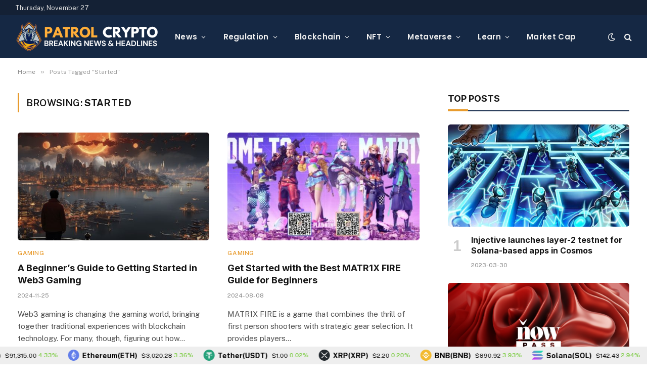

--- FILE ---
content_type: text/html; charset=UTF-8
request_url: https://patrolcrypto.com/tag/started/
body_size: 25243
content:
<!DOCTYPE html>
<html dir="ltr" lang="en" prefix="og: https://ogp.me/ns#" class="s-light site-s-light">

<head>

	<meta charset="UTF-8" />
	<meta name="viewport" content="width=device-width, initial-scale=1" />
	<title>Started - Patrol Crypto</title><link rel="preload" as="font" href="https://patrolcrypto.com/wp-content/themes/smart-mag/css/icons/fonts/ts-icons.woff2?v3.2" type="font/woff2" crossorigin="anonymous" />
	<style>img:is([sizes="auto" i], [sizes^="auto," i]) { contain-intrinsic-size: 3000px 1500px }</style>
	
		<!-- All in One SEO 4.9.0 - aioseo.com -->
	<meta name="robots" content="max-image-preview:large" />
	<link rel="canonical" href="https://patrolcrypto.com/tag/started/" />
	<meta name="generator" content="All in One SEO (AIOSEO) 4.9.0" />
		<script type="application/ld+json" class="aioseo-schema">
			{"@context":"https:\/\/schema.org","@graph":[{"@type":"BreadcrumbList","@id":"https:\/\/patrolcrypto.com\/tag\/started\/#breadcrumblist","itemListElement":[{"@type":"ListItem","@id":"https:\/\/patrolcrypto.com#listItem","position":1,"name":"Home","item":"https:\/\/patrolcrypto.com","nextItem":{"@type":"ListItem","@id":"https:\/\/patrolcrypto.com\/tag\/started\/#listItem","name":"Started"}},{"@type":"ListItem","@id":"https:\/\/patrolcrypto.com\/tag\/started\/#listItem","position":2,"name":"Started","previousItem":{"@type":"ListItem","@id":"https:\/\/patrolcrypto.com#listItem","name":"Home"}}]},{"@type":"CollectionPage","@id":"https:\/\/patrolcrypto.com\/tag\/started\/#collectionpage","url":"https:\/\/patrolcrypto.com\/tag\/started\/","name":"Started - Patrol Crypto","inLanguage":"en","isPartOf":{"@id":"https:\/\/patrolcrypto.com\/#website"},"breadcrumb":{"@id":"https:\/\/patrolcrypto.com\/tag\/started\/#breadcrumblist"}},{"@type":"Organization","@id":"https:\/\/patrolcrypto.com\/#organization","name":"Patrol Crypto","description":"Breaking Crypto News and Blockchain updates","url":"https:\/\/patrolcrypto.com\/"},{"@type":"WebSite","@id":"https:\/\/patrolcrypto.com\/#website","url":"https:\/\/patrolcrypto.com\/","name":"Patrol Crypto","description":"Breaking Crypto News and Blockchain updates","inLanguage":"en","publisher":{"@id":"https:\/\/patrolcrypto.com\/#organization"}}]}
		</script>
		<!-- All in One SEO -->

<link rel='dns-prefetch' href='//www.googletagmanager.com' />
<link rel='dns-prefetch' href='//fonts.googleapis.com' />
<link rel='dns-prefetch' href='//pagead2.googlesyndication.com' />
<link rel="alternate" type="application/rss+xml" title="Patrol Crypto &raquo; Feed" href="https://patrolcrypto.com/feed/" />
<link rel="alternate" type="application/rss+xml" title="Patrol Crypto &raquo; Comments Feed" href="https://patrolcrypto.com/comments/feed/" />
<link rel="alternate" type="application/rss+xml" title="Patrol Crypto &raquo; Started Tag Feed" href="https://patrolcrypto.com/tag/started/feed/" />
		<!-- This site uses the Google Analytics by MonsterInsights plugin v9.10.0 - Using Analytics tracking - https://www.monsterinsights.com/ -->
							<script src="//www.googletagmanager.com/gtag/js?id=G-FV1CK4E3VC"  data-cfasync="false" data-wpfc-render="false" type="text/javascript" async></script>
			<script data-cfasync="false" data-wpfc-render="false" type="text/javascript">
				var mi_version = '9.10.0';
				var mi_track_user = true;
				var mi_no_track_reason = '';
								var MonsterInsightsDefaultLocations = {"page_location":"https:\/\/patrolcrypto.com\/tag\/started\/"};
								if ( typeof MonsterInsightsPrivacyGuardFilter === 'function' ) {
					var MonsterInsightsLocations = (typeof MonsterInsightsExcludeQuery === 'object') ? MonsterInsightsPrivacyGuardFilter( MonsterInsightsExcludeQuery ) : MonsterInsightsPrivacyGuardFilter( MonsterInsightsDefaultLocations );
				} else {
					var MonsterInsightsLocations = (typeof MonsterInsightsExcludeQuery === 'object') ? MonsterInsightsExcludeQuery : MonsterInsightsDefaultLocations;
				}

								var disableStrs = [
										'ga-disable-G-FV1CK4E3VC',
									];

				/* Function to detect opted out users */
				function __gtagTrackerIsOptedOut() {
					for (var index = 0; index < disableStrs.length; index++) {
						if (document.cookie.indexOf(disableStrs[index] + '=true') > -1) {
							return true;
						}
					}

					return false;
				}

				/* Disable tracking if the opt-out cookie exists. */
				if (__gtagTrackerIsOptedOut()) {
					for (var index = 0; index < disableStrs.length; index++) {
						window[disableStrs[index]] = true;
					}
				}

				/* Opt-out function */
				function __gtagTrackerOptout() {
					for (var index = 0; index < disableStrs.length; index++) {
						document.cookie = disableStrs[index] + '=true; expires=Thu, 31 Dec 2099 23:59:59 UTC; path=/';
						window[disableStrs[index]] = true;
					}
				}

				if ('undefined' === typeof gaOptout) {
					function gaOptout() {
						__gtagTrackerOptout();
					}
				}
								window.dataLayer = window.dataLayer || [];

				window.MonsterInsightsDualTracker = {
					helpers: {},
					trackers: {},
				};
				if (mi_track_user) {
					function __gtagDataLayer() {
						dataLayer.push(arguments);
					}

					function __gtagTracker(type, name, parameters) {
						if (!parameters) {
							parameters = {};
						}

						if (parameters.send_to) {
							__gtagDataLayer.apply(null, arguments);
							return;
						}

						if (type === 'event') {
														parameters.send_to = monsterinsights_frontend.v4_id;
							var hookName = name;
							if (typeof parameters['event_category'] !== 'undefined') {
								hookName = parameters['event_category'] + ':' + name;
							}

							if (typeof MonsterInsightsDualTracker.trackers[hookName] !== 'undefined') {
								MonsterInsightsDualTracker.trackers[hookName](parameters);
							} else {
								__gtagDataLayer('event', name, parameters);
							}
							
						} else {
							__gtagDataLayer.apply(null, arguments);
						}
					}

					__gtagTracker('js', new Date());
					__gtagTracker('set', {
						'developer_id.dZGIzZG': true,
											});
					if ( MonsterInsightsLocations.page_location ) {
						__gtagTracker('set', MonsterInsightsLocations);
					}
										__gtagTracker('config', 'G-FV1CK4E3VC', {"forceSSL":"true","link_attribution":"true"} );
										window.gtag = __gtagTracker;										(function () {
						/* https://developers.google.com/analytics/devguides/collection/analyticsjs/ */
						/* ga and __gaTracker compatibility shim. */
						var noopfn = function () {
							return null;
						};
						var newtracker = function () {
							return new Tracker();
						};
						var Tracker = function () {
							return null;
						};
						var p = Tracker.prototype;
						p.get = noopfn;
						p.set = noopfn;
						p.send = function () {
							var args = Array.prototype.slice.call(arguments);
							args.unshift('send');
							__gaTracker.apply(null, args);
						};
						var __gaTracker = function () {
							var len = arguments.length;
							if (len === 0) {
								return;
							}
							var f = arguments[len - 1];
							if (typeof f !== 'object' || f === null || typeof f.hitCallback !== 'function') {
								if ('send' === arguments[0]) {
									var hitConverted, hitObject = false, action;
									if ('event' === arguments[1]) {
										if ('undefined' !== typeof arguments[3]) {
											hitObject = {
												'eventAction': arguments[3],
												'eventCategory': arguments[2],
												'eventLabel': arguments[4],
												'value': arguments[5] ? arguments[5] : 1,
											}
										}
									}
									if ('pageview' === arguments[1]) {
										if ('undefined' !== typeof arguments[2]) {
											hitObject = {
												'eventAction': 'page_view',
												'page_path': arguments[2],
											}
										}
									}
									if (typeof arguments[2] === 'object') {
										hitObject = arguments[2];
									}
									if (typeof arguments[5] === 'object') {
										Object.assign(hitObject, arguments[5]);
									}
									if ('undefined' !== typeof arguments[1].hitType) {
										hitObject = arguments[1];
										if ('pageview' === hitObject.hitType) {
											hitObject.eventAction = 'page_view';
										}
									}
									if (hitObject) {
										action = 'timing' === arguments[1].hitType ? 'timing_complete' : hitObject.eventAction;
										hitConverted = mapArgs(hitObject);
										__gtagTracker('event', action, hitConverted);
									}
								}
								return;
							}

							function mapArgs(args) {
								var arg, hit = {};
								var gaMap = {
									'eventCategory': 'event_category',
									'eventAction': 'event_action',
									'eventLabel': 'event_label',
									'eventValue': 'event_value',
									'nonInteraction': 'non_interaction',
									'timingCategory': 'event_category',
									'timingVar': 'name',
									'timingValue': 'value',
									'timingLabel': 'event_label',
									'page': 'page_path',
									'location': 'page_location',
									'title': 'page_title',
									'referrer' : 'page_referrer',
								};
								for (arg in args) {
																		if (!(!args.hasOwnProperty(arg) || !gaMap.hasOwnProperty(arg))) {
										hit[gaMap[arg]] = args[arg];
									} else {
										hit[arg] = args[arg];
									}
								}
								return hit;
							}

							try {
								f.hitCallback();
							} catch (ex) {
							}
						};
						__gaTracker.create = newtracker;
						__gaTracker.getByName = newtracker;
						__gaTracker.getAll = function () {
							return [];
						};
						__gaTracker.remove = noopfn;
						__gaTracker.loaded = true;
						window['__gaTracker'] = __gaTracker;
					})();
									} else {
										console.log("");
					(function () {
						function __gtagTracker() {
							return null;
						}

						window['__gtagTracker'] = __gtagTracker;
						window['gtag'] = __gtagTracker;
					})();
									}
			</script>
							<!-- / Google Analytics by MonsterInsights -->
		<script type="text/javascript">
/* <![CDATA[ */
window._wpemojiSettings = {"baseUrl":"https:\/\/s.w.org\/images\/core\/emoji\/16.0.1\/72x72\/","ext":".png","svgUrl":"https:\/\/s.w.org\/images\/core\/emoji\/16.0.1\/svg\/","svgExt":".svg","source":{"concatemoji":"https:\/\/patrolcrypto.com\/wp-includes\/js\/wp-emoji-release.min.js?ver=6.8.3"}};
/*! This file is auto-generated */
!function(s,n){var o,i,e;function c(e){try{var t={supportTests:e,timestamp:(new Date).valueOf()};sessionStorage.setItem(o,JSON.stringify(t))}catch(e){}}function p(e,t,n){e.clearRect(0,0,e.canvas.width,e.canvas.height),e.fillText(t,0,0);var t=new Uint32Array(e.getImageData(0,0,e.canvas.width,e.canvas.height).data),a=(e.clearRect(0,0,e.canvas.width,e.canvas.height),e.fillText(n,0,0),new Uint32Array(e.getImageData(0,0,e.canvas.width,e.canvas.height).data));return t.every(function(e,t){return e===a[t]})}function u(e,t){e.clearRect(0,0,e.canvas.width,e.canvas.height),e.fillText(t,0,0);for(var n=e.getImageData(16,16,1,1),a=0;a<n.data.length;a++)if(0!==n.data[a])return!1;return!0}function f(e,t,n,a){switch(t){case"flag":return n(e,"\ud83c\udff3\ufe0f\u200d\u26a7\ufe0f","\ud83c\udff3\ufe0f\u200b\u26a7\ufe0f")?!1:!n(e,"\ud83c\udde8\ud83c\uddf6","\ud83c\udde8\u200b\ud83c\uddf6")&&!n(e,"\ud83c\udff4\udb40\udc67\udb40\udc62\udb40\udc65\udb40\udc6e\udb40\udc67\udb40\udc7f","\ud83c\udff4\u200b\udb40\udc67\u200b\udb40\udc62\u200b\udb40\udc65\u200b\udb40\udc6e\u200b\udb40\udc67\u200b\udb40\udc7f");case"emoji":return!a(e,"\ud83e\udedf")}return!1}function g(e,t,n,a){var r="undefined"!=typeof WorkerGlobalScope&&self instanceof WorkerGlobalScope?new OffscreenCanvas(300,150):s.createElement("canvas"),o=r.getContext("2d",{willReadFrequently:!0}),i=(o.textBaseline="top",o.font="600 32px Arial",{});return e.forEach(function(e){i[e]=t(o,e,n,a)}),i}function t(e){var t=s.createElement("script");t.src=e,t.defer=!0,s.head.appendChild(t)}"undefined"!=typeof Promise&&(o="wpEmojiSettingsSupports",i=["flag","emoji"],n.supports={everything:!0,everythingExceptFlag:!0},e=new Promise(function(e){s.addEventListener("DOMContentLoaded",e,{once:!0})}),new Promise(function(t){var n=function(){try{var e=JSON.parse(sessionStorage.getItem(o));if("object"==typeof e&&"number"==typeof e.timestamp&&(new Date).valueOf()<e.timestamp+604800&&"object"==typeof e.supportTests)return e.supportTests}catch(e){}return null}();if(!n){if("undefined"!=typeof Worker&&"undefined"!=typeof OffscreenCanvas&&"undefined"!=typeof URL&&URL.createObjectURL&&"undefined"!=typeof Blob)try{var e="postMessage("+g.toString()+"("+[JSON.stringify(i),f.toString(),p.toString(),u.toString()].join(",")+"));",a=new Blob([e],{type:"text/javascript"}),r=new Worker(URL.createObjectURL(a),{name:"wpTestEmojiSupports"});return void(r.onmessage=function(e){c(n=e.data),r.terminate(),t(n)})}catch(e){}c(n=g(i,f,p,u))}t(n)}).then(function(e){for(var t in e)n.supports[t]=e[t],n.supports.everything=n.supports.everything&&n.supports[t],"flag"!==t&&(n.supports.everythingExceptFlag=n.supports.everythingExceptFlag&&n.supports[t]);n.supports.everythingExceptFlag=n.supports.everythingExceptFlag&&!n.supports.flag,n.DOMReady=!1,n.readyCallback=function(){n.DOMReady=!0}}).then(function(){return e}).then(function(){var e;n.supports.everything||(n.readyCallback(),(e=n.source||{}).concatemoji?t(e.concatemoji):e.wpemoji&&e.twemoji&&(t(e.twemoji),t(e.wpemoji)))}))}((window,document),window._wpemojiSettings);
/* ]]> */
</script>

<style id='wp-emoji-styles-inline-css' type='text/css'>

	img.wp-smiley, img.emoji {
		display: inline !important;
		border: none !important;
		box-shadow: none !important;
		height: 1em !important;
		width: 1em !important;
		margin: 0 0.07em !important;
		vertical-align: -0.1em !important;
		background: none !important;
		padding: 0 !important;
	}
</style>
<link rel='stylesheet' id='wp-block-library-css' href='https://patrolcrypto.com/wp-includes/css/dist/block-library/style.min.css?ver=6.8.3' type='text/css' media='all' />
<style id='classic-theme-styles-inline-css' type='text/css'>
/*! This file is auto-generated */
.wp-block-button__link{color:#fff;background-color:#32373c;border-radius:9999px;box-shadow:none;text-decoration:none;padding:calc(.667em + 2px) calc(1.333em + 2px);font-size:1.125em}.wp-block-file__button{background:#32373c;color:#fff;text-decoration:none}
</style>
<link rel='stylesheet' id='aioseo/css/src/vue/standalone/blocks/table-of-contents/global.scss-css' href='https://patrolcrypto.com/wp-content/plugins/all-in-one-seo-pack/dist/Lite/assets/css/table-of-contents/global.e90f6d47.css?ver=4.9.0' type='text/css' media='all' />
<style id='global-styles-inline-css' type='text/css'>
:root{--wp--preset--aspect-ratio--square: 1;--wp--preset--aspect-ratio--4-3: 4/3;--wp--preset--aspect-ratio--3-4: 3/4;--wp--preset--aspect-ratio--3-2: 3/2;--wp--preset--aspect-ratio--2-3: 2/3;--wp--preset--aspect-ratio--16-9: 16/9;--wp--preset--aspect-ratio--9-16: 9/16;--wp--preset--color--black: #000000;--wp--preset--color--cyan-bluish-gray: #abb8c3;--wp--preset--color--white: #ffffff;--wp--preset--color--pale-pink: #f78da7;--wp--preset--color--vivid-red: #cf2e2e;--wp--preset--color--luminous-vivid-orange: #ff6900;--wp--preset--color--luminous-vivid-amber: #fcb900;--wp--preset--color--light-green-cyan: #7bdcb5;--wp--preset--color--vivid-green-cyan: #00d084;--wp--preset--color--pale-cyan-blue: #8ed1fc;--wp--preset--color--vivid-cyan-blue: #0693e3;--wp--preset--color--vivid-purple: #9b51e0;--wp--preset--gradient--vivid-cyan-blue-to-vivid-purple: linear-gradient(135deg,rgba(6,147,227,1) 0%,rgb(155,81,224) 100%);--wp--preset--gradient--light-green-cyan-to-vivid-green-cyan: linear-gradient(135deg,rgb(122,220,180) 0%,rgb(0,208,130) 100%);--wp--preset--gradient--luminous-vivid-amber-to-luminous-vivid-orange: linear-gradient(135deg,rgba(252,185,0,1) 0%,rgba(255,105,0,1) 100%);--wp--preset--gradient--luminous-vivid-orange-to-vivid-red: linear-gradient(135deg,rgba(255,105,0,1) 0%,rgb(207,46,46) 100%);--wp--preset--gradient--very-light-gray-to-cyan-bluish-gray: linear-gradient(135deg,rgb(238,238,238) 0%,rgb(169,184,195) 100%);--wp--preset--gradient--cool-to-warm-spectrum: linear-gradient(135deg,rgb(74,234,220) 0%,rgb(151,120,209) 20%,rgb(207,42,186) 40%,rgb(238,44,130) 60%,rgb(251,105,98) 80%,rgb(254,248,76) 100%);--wp--preset--gradient--blush-light-purple: linear-gradient(135deg,rgb(255,206,236) 0%,rgb(152,150,240) 100%);--wp--preset--gradient--blush-bordeaux: linear-gradient(135deg,rgb(254,205,165) 0%,rgb(254,45,45) 50%,rgb(107,0,62) 100%);--wp--preset--gradient--luminous-dusk: linear-gradient(135deg,rgb(255,203,112) 0%,rgb(199,81,192) 50%,rgb(65,88,208) 100%);--wp--preset--gradient--pale-ocean: linear-gradient(135deg,rgb(255,245,203) 0%,rgb(182,227,212) 50%,rgb(51,167,181) 100%);--wp--preset--gradient--electric-grass: linear-gradient(135deg,rgb(202,248,128) 0%,rgb(113,206,126) 100%);--wp--preset--gradient--midnight: linear-gradient(135deg,rgb(2,3,129) 0%,rgb(40,116,252) 100%);--wp--preset--font-size--small: 13px;--wp--preset--font-size--medium: 20px;--wp--preset--font-size--large: 36px;--wp--preset--font-size--x-large: 42px;--wp--preset--spacing--20: 0.44rem;--wp--preset--spacing--30: 0.67rem;--wp--preset--spacing--40: 1rem;--wp--preset--spacing--50: 1.5rem;--wp--preset--spacing--60: 2.25rem;--wp--preset--spacing--70: 3.38rem;--wp--preset--spacing--80: 5.06rem;--wp--preset--shadow--natural: 6px 6px 9px rgba(0, 0, 0, 0.2);--wp--preset--shadow--deep: 12px 12px 50px rgba(0, 0, 0, 0.4);--wp--preset--shadow--sharp: 6px 6px 0px rgba(0, 0, 0, 0.2);--wp--preset--shadow--outlined: 6px 6px 0px -3px rgba(255, 255, 255, 1), 6px 6px rgba(0, 0, 0, 1);--wp--preset--shadow--crisp: 6px 6px 0px rgba(0, 0, 0, 1);}:where(.is-layout-flex){gap: 0.5em;}:where(.is-layout-grid){gap: 0.5em;}body .is-layout-flex{display: flex;}.is-layout-flex{flex-wrap: wrap;align-items: center;}.is-layout-flex > :is(*, div){margin: 0;}body .is-layout-grid{display: grid;}.is-layout-grid > :is(*, div){margin: 0;}:where(.wp-block-columns.is-layout-flex){gap: 2em;}:where(.wp-block-columns.is-layout-grid){gap: 2em;}:where(.wp-block-post-template.is-layout-flex){gap: 1.25em;}:where(.wp-block-post-template.is-layout-grid){gap: 1.25em;}.has-black-color{color: var(--wp--preset--color--black) !important;}.has-cyan-bluish-gray-color{color: var(--wp--preset--color--cyan-bluish-gray) !important;}.has-white-color{color: var(--wp--preset--color--white) !important;}.has-pale-pink-color{color: var(--wp--preset--color--pale-pink) !important;}.has-vivid-red-color{color: var(--wp--preset--color--vivid-red) !important;}.has-luminous-vivid-orange-color{color: var(--wp--preset--color--luminous-vivid-orange) !important;}.has-luminous-vivid-amber-color{color: var(--wp--preset--color--luminous-vivid-amber) !important;}.has-light-green-cyan-color{color: var(--wp--preset--color--light-green-cyan) !important;}.has-vivid-green-cyan-color{color: var(--wp--preset--color--vivid-green-cyan) !important;}.has-pale-cyan-blue-color{color: var(--wp--preset--color--pale-cyan-blue) !important;}.has-vivid-cyan-blue-color{color: var(--wp--preset--color--vivid-cyan-blue) !important;}.has-vivid-purple-color{color: var(--wp--preset--color--vivid-purple) !important;}.has-black-background-color{background-color: var(--wp--preset--color--black) !important;}.has-cyan-bluish-gray-background-color{background-color: var(--wp--preset--color--cyan-bluish-gray) !important;}.has-white-background-color{background-color: var(--wp--preset--color--white) !important;}.has-pale-pink-background-color{background-color: var(--wp--preset--color--pale-pink) !important;}.has-vivid-red-background-color{background-color: var(--wp--preset--color--vivid-red) !important;}.has-luminous-vivid-orange-background-color{background-color: var(--wp--preset--color--luminous-vivid-orange) !important;}.has-luminous-vivid-amber-background-color{background-color: var(--wp--preset--color--luminous-vivid-amber) !important;}.has-light-green-cyan-background-color{background-color: var(--wp--preset--color--light-green-cyan) !important;}.has-vivid-green-cyan-background-color{background-color: var(--wp--preset--color--vivid-green-cyan) !important;}.has-pale-cyan-blue-background-color{background-color: var(--wp--preset--color--pale-cyan-blue) !important;}.has-vivid-cyan-blue-background-color{background-color: var(--wp--preset--color--vivid-cyan-blue) !important;}.has-vivid-purple-background-color{background-color: var(--wp--preset--color--vivid-purple) !important;}.has-black-border-color{border-color: var(--wp--preset--color--black) !important;}.has-cyan-bluish-gray-border-color{border-color: var(--wp--preset--color--cyan-bluish-gray) !important;}.has-white-border-color{border-color: var(--wp--preset--color--white) !important;}.has-pale-pink-border-color{border-color: var(--wp--preset--color--pale-pink) !important;}.has-vivid-red-border-color{border-color: var(--wp--preset--color--vivid-red) !important;}.has-luminous-vivid-orange-border-color{border-color: var(--wp--preset--color--luminous-vivid-orange) !important;}.has-luminous-vivid-amber-border-color{border-color: var(--wp--preset--color--luminous-vivid-amber) !important;}.has-light-green-cyan-border-color{border-color: var(--wp--preset--color--light-green-cyan) !important;}.has-vivid-green-cyan-border-color{border-color: var(--wp--preset--color--vivid-green-cyan) !important;}.has-pale-cyan-blue-border-color{border-color: var(--wp--preset--color--pale-cyan-blue) !important;}.has-vivid-cyan-blue-border-color{border-color: var(--wp--preset--color--vivid-cyan-blue) !important;}.has-vivid-purple-border-color{border-color: var(--wp--preset--color--vivid-purple) !important;}.has-vivid-cyan-blue-to-vivid-purple-gradient-background{background: var(--wp--preset--gradient--vivid-cyan-blue-to-vivid-purple) !important;}.has-light-green-cyan-to-vivid-green-cyan-gradient-background{background: var(--wp--preset--gradient--light-green-cyan-to-vivid-green-cyan) !important;}.has-luminous-vivid-amber-to-luminous-vivid-orange-gradient-background{background: var(--wp--preset--gradient--luminous-vivid-amber-to-luminous-vivid-orange) !important;}.has-luminous-vivid-orange-to-vivid-red-gradient-background{background: var(--wp--preset--gradient--luminous-vivid-orange-to-vivid-red) !important;}.has-very-light-gray-to-cyan-bluish-gray-gradient-background{background: var(--wp--preset--gradient--very-light-gray-to-cyan-bluish-gray) !important;}.has-cool-to-warm-spectrum-gradient-background{background: var(--wp--preset--gradient--cool-to-warm-spectrum) !important;}.has-blush-light-purple-gradient-background{background: var(--wp--preset--gradient--blush-light-purple) !important;}.has-blush-bordeaux-gradient-background{background: var(--wp--preset--gradient--blush-bordeaux) !important;}.has-luminous-dusk-gradient-background{background: var(--wp--preset--gradient--luminous-dusk) !important;}.has-pale-ocean-gradient-background{background: var(--wp--preset--gradient--pale-ocean) !important;}.has-electric-grass-gradient-background{background: var(--wp--preset--gradient--electric-grass) !important;}.has-midnight-gradient-background{background: var(--wp--preset--gradient--midnight) !important;}.has-small-font-size{font-size: var(--wp--preset--font-size--small) !important;}.has-medium-font-size{font-size: var(--wp--preset--font-size--medium) !important;}.has-large-font-size{font-size: var(--wp--preset--font-size--large) !important;}.has-x-large-font-size{font-size: var(--wp--preset--font-size--x-large) !important;}
:where(.wp-block-post-template.is-layout-flex){gap: 1.25em;}:where(.wp-block-post-template.is-layout-grid){gap: 1.25em;}
:where(.wp-block-columns.is-layout-flex){gap: 2em;}:where(.wp-block-columns.is-layout-grid){gap: 2em;}
:root :where(.wp-block-pullquote){font-size: 1.5em;line-height: 1.6;}
</style>
<link rel='stylesheet' id='contact-form-7-css' href='https://patrolcrypto.com/wp-content/plugins/contact-form-7/includes/css/styles.css?ver=6.1.3' type='text/css' media='all' />
<link rel='stylesheet' id='smartmag-core-css' href='https://patrolcrypto.com/wp-content/themes/smart-mag/style.css?ver=10.3.2' type='text/css' media='all' />
<style id='smartmag-core-inline-css' type='text/css'>
:root { --c-main: #e89b2d;
--c-main-rgb: 232,155,45;
--title-font: "Inter", system-ui, -apple-system, "Segoe UI", Arial, sans-serif;
--h-font: "Inter", system-ui, -apple-system, "Segoe UI", Arial, sans-serif;
--main-width: 1240px; }
.s-dark body { background-color: #111c2d; }
.smart-head-main .smart-head-top { --head-h: 30px; }
.s-dark .smart-head-main .smart-head-top,
.smart-head-main .s-dark.smart-head-top { background-color: #142135; }
.smart-head-main .smart-head-mid { --head-h: 85px; }
.s-dark .smart-head-main .smart-head-mid,
.smart-head-main .s-dark.smart-head-mid { background-color: #152844; }
.navigation { font-family: "Poppins", system-ui, -apple-system, "Segoe UI", Arial, sans-serif; }
.navigation-main .menu > li > a { letter-spacing: 0.02em; }
.s-dark .navigation { --c-nav-drop-bg: #11223d; }
.s-dark .smart-head-mobile .smart-head-mid,
.smart-head-mobile .s-dark.smart-head-mid { background-color: #142135; }
.s-dark .off-canvas, .off-canvas.s-dark { background-color: #142135; }
.navigation-small { margin-left: calc(-1 * var(--nav-items-space)); }
.s-dark .search-modal.mfp-bg, 
.s-dark.search-modal.mfp-bg { background-color: #0d1623; }
.s-dark .upper-footer { background-color: #0d1623; }
.s-dark .lower-footer { background-color: #05101e; }
.l-post { --media-radius: 5px; }
.block-head-c .heading { font-size: 18px; }
.block-head-c { --line-weight: 4px; --c-line: var(--c-main); --border-weight: 2px; --c-border: #152b4b; }
.loop-grid-base .post-title { font-size: 18px; }
.loop-list .post-title { font-size: 21px; }
.loop-small .post-title { font-size: 15px; }
.post-share-float .share-text { font-weight: bold; }
.post-share-float .service { font-size: 17px; }


</style>
<link rel='stylesheet' id='smartmag-fonts-css' href='https://fonts.googleapis.com/css?family=Public+Sans%3A400%2C400i%2C500%2C600%2C700&#038;display=swap' type='text/css' media='all' />
<link rel='stylesheet' id='smartmag-magnific-popup-css' href='https://patrolcrypto.com/wp-content/themes/smart-mag/css/lightbox.css?ver=10.3.2' type='text/css' media='all' />
<link rel='stylesheet' id='smartmag-icons-css' href='https://patrolcrypto.com/wp-content/themes/smart-mag/css/icons/icons.css?ver=10.3.2' type='text/css' media='all' />
<link rel='stylesheet' id='smartmag-gfonts-custom-css' href='https://fonts.googleapis.com/css?family=Inter%3A400%2C500%2C600%2C700%7CPoppins%3A400%2C500%2C600%2C700&#038;display=swap' type='text/css' media='all' />
<script type="text/javascript" id="smartmag-lazy-inline-js-after">
/* <![CDATA[ */
/**
 * @copyright ThemeSphere
 * @preserve
 */
var BunyadLazy={};BunyadLazy.load=function(){function a(e,n){var t={};e.dataset.bgset&&e.dataset.sizes?(t.sizes=e.dataset.sizes,t.srcset=e.dataset.bgset):t.src=e.dataset.bgsrc,function(t){var a=t.dataset.ratio;if(0<a){const e=t.parentElement;if(e.classList.contains("media-ratio")){const n=e.style;n.getPropertyValue("--a-ratio")||(n.paddingBottom=100/a+"%")}}}(e);var a,o=document.createElement("img");for(a in o.onload=function(){var t="url('"+(o.currentSrc||o.src)+"')",a=e.style;a.backgroundImage!==t&&requestAnimationFrame(()=>{a.backgroundImage=t,n&&n()}),o.onload=null,o.onerror=null,o=null},o.onerror=o.onload,t)o.setAttribute(a,t[a]);o&&o.complete&&0<o.naturalWidth&&o.onload&&o.onload()}function e(t){t.dataset.loaded||a(t,()=>{document.dispatchEvent(new Event("lazyloaded")),t.dataset.loaded=1})}function n(t){"complete"===document.readyState?t():window.addEventListener("load",t)}return{initEarly:function(){var t,a=()=>{document.querySelectorAll(".img.bg-cover:not(.lazyload)").forEach(e)};"complete"!==document.readyState?(t=setInterval(a,150),n(()=>{a(),clearInterval(t)})):a()},callOnLoad:n,initBgImages:function(t){t&&n(()=>{document.querySelectorAll(".img.bg-cover").forEach(e)})},bgLoad:a}}(),BunyadLazy.load.initEarly();
/* ]]> */
</script>
<script type="text/javascript" src="https://patrolcrypto.com/wp-content/plugins/google-analytics-for-wordpress/assets/js/frontend-gtag.min.js?ver=9.10.0" id="monsterinsights-frontend-script-js" async="async" data-wp-strategy="async"></script>
<script data-cfasync="false" data-wpfc-render="false" type="text/javascript" id='monsterinsights-frontend-script-js-extra'>/* <![CDATA[ */
var monsterinsights_frontend = {"js_events_tracking":"true","download_extensions":"doc,pdf,ppt,zip,xls,docx,pptx,xlsx","inbound_paths":"[{\"path\":\"\\\/go\\\/\",\"label\":\"affiliate\"},{\"path\":\"\\\/recommend\\\/\",\"label\":\"affiliate\"}]","home_url":"https:\/\/patrolcrypto.com","hash_tracking":"false","v4_id":"G-FV1CK4E3VC"};/* ]]> */
</script>

<!-- Google tag (gtag.js) snippet added by Site Kit -->
<!-- Google Analytics snippet added by Site Kit -->
<script type="text/javascript" src="https://www.googletagmanager.com/gtag/js?id=G-GZ7FS61VSK" id="google_gtagjs-js" async></script>
<script type="text/javascript" id="google_gtagjs-js-after">
/* <![CDATA[ */
window.dataLayer = window.dataLayer || [];function gtag(){dataLayer.push(arguments);}
gtag("set","linker",{"domains":["patrolcrypto.com"]});
gtag("js", new Date());
gtag("set", "developer_id.dZTNiMT", true);
gtag("config", "G-GZ7FS61VSK");
/* ]]> */
</script>
<script type="text/javascript" src="https://patrolcrypto.com/wp-includes/js/jquery/jquery.min.js?ver=3.7.1" id="jquery-core-js"></script>
<script type="text/javascript" src="https://patrolcrypto.com/wp-includes/js/jquery/jquery-migrate.min.js?ver=3.4.1" id="jquery-migrate-js"></script>
<link rel="https://api.w.org/" href="https://patrolcrypto.com/wp-json/" /><link rel="alternate" title="JSON" type="application/json" href="https://patrolcrypto.com/wp-json/wp/v2/tags/16" /><link rel="EditURI" type="application/rsd+xml" title="RSD" href="https://patrolcrypto.com/xmlrpc.php?rsd" />
<meta name="generator" content="WordPress 6.8.3" />
<meta name="generator" content="Site Kit by Google 1.166.0" />
		<script>
		var BunyadSchemeKey = 'bunyad-scheme';
		(() => {
			const d = document.documentElement;
			const c = d.classList;
			var scheme = localStorage.getItem(BunyadSchemeKey);
			
			if (scheme) {
				d.dataset.origClass = c;
				scheme === 'dark' ? c.remove('s-light', 'site-s-light') : c.remove('s-dark', 'site-s-dark');
				c.add('site-s-' + scheme, 's-' + scheme);
			}
		})();
		</script>
		
<!-- Google AdSense meta tags added by Site Kit -->
<meta name="google-adsense-platform-account" content="ca-host-pub-2644536267352236">
<meta name="google-adsense-platform-domain" content="sitekit.withgoogle.com">
<!-- End Google AdSense meta tags added by Site Kit -->
<meta name="generator" content="Elementor 3.33.2; features: additional_custom_breakpoints; settings: css_print_method-external, google_font-enabled, font_display-auto">
			<style>
				.e-con.e-parent:nth-of-type(n+4):not(.e-lazyloaded):not(.e-no-lazyload),
				.e-con.e-parent:nth-of-type(n+4):not(.e-lazyloaded):not(.e-no-lazyload) * {
					background-image: none !important;
				}
				@media screen and (max-height: 1024px) {
					.e-con.e-parent:nth-of-type(n+3):not(.e-lazyloaded):not(.e-no-lazyload),
					.e-con.e-parent:nth-of-type(n+3):not(.e-lazyloaded):not(.e-no-lazyload) * {
						background-image: none !important;
					}
				}
				@media screen and (max-height: 640px) {
					.e-con.e-parent:nth-of-type(n+2):not(.e-lazyloaded):not(.e-no-lazyload),
					.e-con.e-parent:nth-of-type(n+2):not(.e-lazyloaded):not(.e-no-lazyload) * {
						background-image: none !important;
					}
				}
			</style>
			
<!-- Google AdSense snippet added by Site Kit -->
<script type="text/javascript" async="async" src="https://pagead2.googlesyndication.com/pagead/js/adsbygoogle.js?client=ca-pub-5252233586497974&amp;host=ca-host-pub-2644536267352236" crossorigin="anonymous"></script>

<!-- End Google AdSense snippet added by Site Kit -->
<link rel="icon" href="https://patrolcrypto.com/wp-content/uploads/2023/01/fevicon-4-150x150.png" sizes="32x32" />
<link rel="icon" href="https://patrolcrypto.com/wp-content/uploads/2023/01/fevicon-4-300x300.png" sizes="192x192" />
<link rel="apple-touch-icon" href="https://patrolcrypto.com/wp-content/uploads/2023/01/fevicon-4-300x300.png" />
<meta name="msapplication-TileImage" content="https://patrolcrypto.com/wp-content/uploads/2023/01/fevicon-4-300x300.png" />


</head>

<body class="archive tag tag-started tag-16 wp-theme-smart-mag right-sidebar has-lb has-lb-sm ts-img-hov-fade layout-normal elementor-default elementor-kit-1542">



<div class="main-wrap">

	
<div class="off-canvas-backdrop"></div>
<div class="mobile-menu-container off-canvas s-dark hide-menu-lg" id="off-canvas">

	<div class="off-canvas-head">
		<a href="#" class="close">
			<span class="visuallyhidden">Close Menu</span>
			<i class="tsi tsi-times"></i>
		</a>

		<div class="ts-logo">
					</div>
	</div>

	<div class="off-canvas-content">

		
			<ul id="menu-main-navigation" class="mobile-menu"><li id="menu-item-39" class="menu-item menu-item-type-custom menu-item-object-custom menu-item-has-children menu-item-39"><a href="#">News</a>
<ul class="sub-menu">
	<li id="menu-item-34" class="menu-item menu-item-type-taxonomy menu-item-object-category menu-item-34"><a href="https://patrolcrypto.com/category/bitcoin/">Bitcoin</a></li>
	<li id="menu-item-32" class="menu-item menu-item-type-taxonomy menu-item-object-category menu-item-32"><a href="https://patrolcrypto.com/category/altcoins/">Altcoins</a></li>
</ul>
</li>
<li id="menu-item-6467" class="menu-item menu-item-type-taxonomy menu-item-object-category menu-item-6467"><a href="https://patrolcrypto.com/category/regulation/">Regulation</a></li>
<li id="menu-item-6464" class="menu-item menu-item-type-taxonomy menu-item-object-category menu-item-6464"><a href="https://patrolcrypto.com/category/blockchain/">Blockchain</a></li>
<li id="menu-item-6468" class="menu-item menu-item-type-custom menu-item-object-custom menu-item-has-children menu-item-6468"><a href="#">NFT</a>
<ul class="sub-menu">
	<li id="menu-item-4751" class="menu-item menu-item-type-taxonomy menu-item-object-category menu-item-4751"><a href="https://patrolcrypto.com/category/nft/">NFT News</a></li>
	<li id="menu-item-6460" class="menu-item menu-item-type-taxonomy menu-item-object-category menu-item-6460"><a href="https://patrolcrypto.com/category/collectibles/">Collectibles</a></li>
	<li id="menu-item-6461" class="menu-item menu-item-type-taxonomy menu-item-object-category menu-item-6461"><a href="https://patrolcrypto.com/category/crypto-art/">Crypto Art</a></li>
	<li id="menu-item-6462" class="menu-item menu-item-type-taxonomy menu-item-object-category menu-item-6462"><a href="https://patrolcrypto.com/category/gaming/">Gaming</a></li>
	<li id="menu-item-6463" class="menu-item menu-item-type-taxonomy menu-item-object-category menu-item-6463"><a href="https://patrolcrypto.com/category/play2earn/">Play2Earn</a></li>
</ul>
</li>
<li id="menu-item-4749" class="menu-item menu-item-type-taxonomy menu-item-object-category menu-item-4749"><a href="https://patrolcrypto.com/category/metaverse/">Metaverse</a></li>
<li id="menu-item-37" class="menu-item menu-item-type-taxonomy menu-item-object-category menu-item-37"><a href="https://patrolcrypto.com/category/learn-about-crypto/">Learn</a></li>
<li id="menu-item-46" class="menu-item menu-item-type-post_type menu-item-object-page menu-item-46"><a href="https://patrolcrypto.com/market-cap/">Market Cap</a></li>
</ul>
		
					<div class="off-canvas-widgets">
				
		<div id="smartmag-block-posts-small-2" class="widget ts-block-widget smartmag-widget-posts-small">		
		<div class="block">
					<section class="block-wrap block-posts-small block-sc mb-none" data-id="1">

			<div class="widget-title block-head block-head-ac block-head-b"><h5 class="heading">What's Hot</h5></div>	
			<div class="block-content">
				
	<div class="loop loop-small loop-small-a loop-sep loop-small-sep grid grid-1 md:grid-1 sm:grid-1 xs:grid-1">

					
<article class="l-post small-post small-a-post m-pos-left">

	
			<div class="media">

		
			<a href="https://patrolcrypto.com/tools-tips-and-step-by-step-guide/" class="image-link media-ratio ar-bunyad-thumb" title="Tools, Tips, and Step-by-Step Guide"><span data-bgsrc="https://patrolcrypto.com/wp-content/uploads/2025/11/binance-300x131.png" class="img bg-cover wp-post-image attachment-medium size-medium lazyload" data-bgset="https://patrolcrypto.com/wp-content/uploads/2025/11/binance-300x131.png 300w, https://patrolcrypto.com/wp-content/uploads/2025/11/binance-1024x448.png 1024w, https://patrolcrypto.com/wp-content/uploads/2025/11/binance-768x336.png 768w, https://patrolcrypto.com/wp-content/uploads/2025/11/binance-1536x672.png 1536w, https://patrolcrypto.com/wp-content/uploads/2025/11/binance-150x66.png 150w, https://patrolcrypto.com/wp-content/uploads/2025/11/binance-450x197.png 450w, https://patrolcrypto.com/wp-content/uploads/2025/11/binance-1200x525.png 1200w, https://patrolcrypto.com/wp-content/uploads/2025/11/binance.png 1718w" data-sizes="(max-width: 114px) 100vw, 114px"></span></a>			
			
			
			
		
		</div>
	

	
		<div class="content">

			<div class="post-meta post-meta-a post-meta-left has-below"><h4 class="is-title post-title"><a href="https://patrolcrypto.com/tools-tips-and-step-by-step-guide/">Tools, Tips, and Step-by-Step Guide</a></h4><div class="post-meta-items meta-below"><span class="meta-item date"><span class="date-link"><time class="post-date" datetime="2025-11-26T11:12:09-04:00">2025-11-26</time></span></span></div></div>			
			
			
		</div>

	
</article>	
					
<article class="l-post small-post small-a-post m-pos-left">

	
			<div class="media">

		
			<a href="https://patrolcrypto.com/veve-to-migrate-to-collect-blockchain-with-planned-self-custody-for-digital-collectibles/" class="image-link media-ratio ar-bunyad-thumb" title="VeVe to Migrate to Collect Blockchain with Planned Self-Custody for Digital Collectibles"><span data-bgsrc="https://patrolcrypto.com/wp-content/uploads/2025/11/Veve-1-thumb-300x300.jpg" class="img bg-cover wp-post-image attachment-medium size-medium lazyload" data-bgset="https://patrolcrypto.com/wp-content/uploads/2025/11/Veve-1-thumb-300x300.jpg 300w, https://patrolcrypto.com/wp-content/uploads/2025/11/Veve-1-thumb-150x150.jpg 150w, https://patrolcrypto.com/wp-content/uploads/2025/11/Veve-1-thumb-450x450.jpg 450w, https://patrolcrypto.com/wp-content/uploads/2025/11/Veve-1-thumb.jpg 600w" data-sizes="(max-width: 114px) 100vw, 114px" role="img" aria-label="VeVe to Migrate to Collect Blockchain with Planned Self-Custody for Digital Collectibles"></span></a>			
			
			
			
		
		</div>
	

	
		<div class="content">

			<div class="post-meta post-meta-a post-meta-left has-below"><h4 class="is-title post-title"><a href="https://patrolcrypto.com/veve-to-migrate-to-collect-blockchain-with-planned-self-custody-for-digital-collectibles/">VeVe to Migrate to Collect Blockchain with Planned Self-Custody for Digital Collectibles</a></h4><div class="post-meta-items meta-below"><span class="meta-item date"><span class="date-link"><time class="post-date" datetime="2025-11-26T09:12:08-04:00">2025-11-26</time></span></span></div></div>			
			
			
		</div>

	
</article>	
					
<article class="l-post small-post small-a-post m-pos-left">

	
			<div class="media">

		
			<a href="https://patrolcrypto.com/crypto-portfolio-diversification-the-best-cryptocurrencies-and-strategies-to-consider/" class="image-link media-ratio ar-bunyad-thumb" title="Crypto portfolio diversification: The best cryptocurrencies and strategies to consider"><span data-bgsrc="https://patrolcrypto.com/wp-content/uploads/2025/11/01KAXQN7E1ZHPJ9Z1Q35YNND9W-optimized.webp-300x200.webp" class="img bg-cover wp-post-image attachment-medium size-medium lazyload" data-bgset="https://patrolcrypto.com/wp-content/uploads/2025/11/01KAXQN7E1ZHPJ9Z1Q35YNND9W-optimized.webp-300x200.webp 300w, https://patrolcrypto.com/wp-content/uploads/2025/11/01KAXQN7E1ZHPJ9Z1Q35YNND9W-optimized.webp-1024x683.webp 1024w, https://patrolcrypto.com/wp-content/uploads/2025/11/01KAXQN7E1ZHPJ9Z1Q35YNND9W-optimized.webp-768x512.webp 768w, https://patrolcrypto.com/wp-content/uploads/2025/11/01KAXQN7E1ZHPJ9Z1Q35YNND9W-optimized.webp-150x100.webp 150w, https://patrolcrypto.com/wp-content/uploads/2025/11/01KAXQN7E1ZHPJ9Z1Q35YNND9W-optimized.webp-450x300.webp 450w, https://patrolcrypto.com/wp-content/uploads/2025/11/01KAXQN7E1ZHPJ9Z1Q35YNND9W-optimized.webp.webp 1200w" data-sizes="(max-width: 114px) 100vw, 114px" role="img" aria-label="Crypto portfolio diversification: The best cryptocurrencies and strategies to consider"></span></a>			
			
			
			
		
		</div>
	

	
		<div class="content">

			<div class="post-meta post-meta-a post-meta-left has-below"><h4 class="is-title post-title"><a href="https://patrolcrypto.com/crypto-portfolio-diversification-the-best-cryptocurrencies-and-strategies-to-consider/">Crypto portfolio diversification: The best cryptocurrencies and strategies to consider</a></h4><div class="post-meta-items meta-below"><span class="meta-item date"><span class="date-link"><time class="post-date" datetime="2025-11-25T13:27:08-04:00">2025-11-25</time></span></span></div></div>			
			
			
		</div>

	
</article>	
		
	</div>

					</div>

		</section>
				</div>

		</div>			</div>
		
		
		<div class="spc-social-block spc-social spc-social-b smart-head-social">
		
			
				<a href="#" class="link service s-facebook" target="_blank" rel="nofollow noopener">
					<i class="icon tsi tsi-facebook"></i>					<span class="visuallyhidden">Facebook</span>
				</a>
									
			
				<a href="#" class="link service s-twitter" target="_blank" rel="nofollow noopener">
					<i class="icon tsi tsi-twitter"></i>					<span class="visuallyhidden">X (Twitter)</span>
				</a>
									
			
				<a href="#" class="link service s-instagram" target="_blank" rel="nofollow noopener">
					<i class="icon tsi tsi-instagram"></i>					<span class="visuallyhidden">Instagram</span>
				</a>
									
			
		</div>

		
	</div>

</div>
<div class="smart-head smart-head-a smart-head-main" id="smart-head" data-sticky="auto" data-sticky-type="smart" data-sticky-full>
	
	<div class="smart-head-row smart-head-top s-dark smart-head-row-full">

		<div class="inner wrap">

							
				<div class="items items-left ">
				
<span class="h-date">
	Thursday, November 27</span>				</div>

							
				<div class="items items-center empty">
								</div>

							
				<div class="items items-right ">
								</div>

						
		</div>
	</div>

	
	<div class="smart-head-row smart-head-mid smart-head-row-3 s-dark has-center-nav smart-head-row-full">

		<div class="inner wrap">

							
				<div class="items items-left ">
					<a href="https://patrolcrypto.com/" title="Patrol Crypto" rel="home" class="logo-link ts-logo logo-is-image">
		<span>
			
				
					<img src="https://patrolcrypto-n12hy2ay9g.live-website.com/wp-content/uploads/2023/01/patrolcrypto.png" class="logo-image" alt="Patrol Crypto" width="284" height="64"/>
									 
					</span>
	</a>				</div>

							
				<div class="items items-center ">
					<div class="nav-wrap">
		<nav class="navigation navigation-main nav-hov-a">
			<ul id="menu-main-navigation-1" class="menu"><li class="menu-item menu-item-type-custom menu-item-object-custom menu-item-has-children menu-item-39"><a href="#">News</a>
<ul class="sub-menu">
	<li class="menu-item menu-item-type-taxonomy menu-item-object-category menu-cat-3 menu-item-34"><a href="https://patrolcrypto.com/category/bitcoin/">Bitcoin</a></li>
	<li class="menu-item menu-item-type-taxonomy menu-item-object-category menu-cat-9 menu-item-32"><a href="https://patrolcrypto.com/category/altcoins/">Altcoins</a></li>
</ul>
</li>
<li class="menu-item menu-item-type-taxonomy menu-item-object-category menu-cat-1253 menu-item-has-children item-mega-menu menu-item-6467"><a href="https://patrolcrypto.com/category/regulation/">Regulation</a>
<div class="sub-menu mega-menu mega-menu-a wrap">

		
	
	<section class="column recent-posts" data-columns="5">
					<div class="posts" data-id="1253">

						<section class="block-wrap block-grid mb-none" data-id="2">

				
			<div class="block-content">
					
	<div class="loop loop-grid loop-grid-sm grid grid-5 md:grid-2 xs:grid-1">

					
<article class="l-post grid-post grid-sm-post">

	
			<div class="media">

		
			<a href="https://patrolcrypto.com/bitwise-cio-says-market-undervaluing-washingtons-shifting-attitude-toward-crypto/" class="image-link media-ratio ratio-16-9" title="Bitwise CIO says market undervaluing Washington’s shifting attitude toward crypto"><span data-bgsrc="https://patrolcrypto.com/wp-content/uploads/2024/06/bitwise-whitehouse-450x236.jpg" class="img bg-cover wp-post-image attachment-bunyad-medium size-bunyad-medium lazyload" data-bgset="https://patrolcrypto.com/wp-content/uploads/2024/06/bitwise-whitehouse-450x236.jpg 450w, https://patrolcrypto.com/wp-content/uploads/2024/06/bitwise-whitehouse-300x158.jpg 300w, https://patrolcrypto.com/wp-content/uploads/2024/06/bitwise-whitehouse-1024x538.jpg 1024w, https://patrolcrypto.com/wp-content/uploads/2024/06/bitwise-whitehouse-768x403.jpg 768w, https://patrolcrypto.com/wp-content/uploads/2024/06/bitwise-whitehouse-150x79.jpg 150w, https://patrolcrypto.com/wp-content/uploads/2024/06/bitwise-whitehouse.jpg 1200w" data-sizes="(max-width: 390px) 100vw, 390px" role="img" aria-label="Bitwise CIO says market undervaluing Washington’s shifting attitude toward crypto"></span></a>			
			
			
			
		
		</div>
	

	
		<div class="content">

			<div class="post-meta post-meta-a has-below"><h2 class="is-title post-title"><a href="https://patrolcrypto.com/bitwise-cio-says-market-undervaluing-washingtons-shifting-attitude-toward-crypto/">Bitwise CIO says market undervaluing Washington’s shifting attitude toward crypto</a></h2><div class="post-meta-items meta-below"><span class="meta-item date"><span class="date-link"><time class="post-date" datetime="2024-06-04T22:40:16-04:00">2024-06-04</time></span></span></div></div>			
			
			
		</div>

	
</article>					
<article class="l-post grid-post grid-sm-post">

	
			<div class="media">

		
			<a href="https://patrolcrypto.com/house-appropriation-budget-aims-to-prevent-sec-from-implementing-sab-121/" class="image-link media-ratio ratio-16-9" title="House Appropriation budget aims to prevent SEC from implementing SAB 121"><span data-bgsrc="https://patrolcrypto.com/wp-content/uploads/2024/05/securities-exchange-commission-450x236.jpg" class="img bg-cover wp-post-image attachment-bunyad-medium size-bunyad-medium lazyload" data-bgset="https://patrolcrypto.com/wp-content/uploads/2024/05/securities-exchange-commission-450x236.jpg 450w, https://patrolcrypto.com/wp-content/uploads/2024/05/securities-exchange-commission-300x158.jpg 300w, https://patrolcrypto.com/wp-content/uploads/2024/05/securities-exchange-commission-1024x538.jpg 1024w, https://patrolcrypto.com/wp-content/uploads/2024/05/securities-exchange-commission-768x403.jpg 768w, https://patrolcrypto.com/wp-content/uploads/2024/05/securities-exchange-commission-150x79.jpg 150w, https://patrolcrypto.com/wp-content/uploads/2024/05/securities-exchange-commission.jpg 1200w" data-sizes="(max-width: 390px) 100vw, 390px" role="img" aria-label="US court rules crypto influencer conducted unregistered offering of crypto asset securities"></span></a>			
			
			
			
		
		</div>
	

	
		<div class="content">

			<div class="post-meta post-meta-a has-below"><h2 class="is-title post-title"><a href="https://patrolcrypto.com/house-appropriation-budget-aims-to-prevent-sec-from-implementing-sab-121/">House Appropriation budget aims to prevent SEC from implementing SAB 121</a></h2><div class="post-meta-items meta-below"><span class="meta-item date"><span class="date-link"><time class="post-date" datetime="2024-06-04T19:39:11-04:00">2024-06-04</time></span></span></div></div>			
			
			
		</div>

	
</article>					
<article class="l-post grid-post grid-sm-post">

	
			<div class="media">

		
			<a href="https://patrolcrypto.com/crypto-com-among-11-digital-asset-exchanges-on-the-verge-of-getting-licensed-in-hong-kong-report/" class="image-link media-ratio ratio-16-9" title="Crypto.com Among 11 Digital Asset Exchanges on the Verge of Getting Licensed in Hong Kong: Report"><span data-bgsrc="https://patrolcrypto.com/wp-content/uploads/2024/06/among-digital-assets-450x264.jpg" class="img bg-cover wp-post-image attachment-bunyad-medium size-bunyad-medium lazyload" data-bgset="https://patrolcrypto.com/wp-content/uploads/2024/06/among-digital-assets-450x264.jpg 450w, https://patrolcrypto.com/wp-content/uploads/2024/06/among-digital-assets-300x176.jpg 300w, https://patrolcrypto.com/wp-content/uploads/2024/06/among-digital-assets-1024x600.jpg 1024w, https://patrolcrypto.com/wp-content/uploads/2024/06/among-digital-assets-768x450.jpg 768w, https://patrolcrypto.com/wp-content/uploads/2024/06/among-digital-assets-150x88.jpg 150w, https://patrolcrypto.com/wp-content/uploads/2024/06/among-digital-assets-1200x703.jpg 1200w, https://patrolcrypto.com/wp-content/uploads/2024/06/among-digital-assets.jpg 1365w" data-sizes="(max-width: 390px) 100vw, 390px" role="img" aria-label="Crypto.com Among 11 Digital Asset Exchanges on the Verge of Getting Licensed in Hong Kong: Report"></span></a>			
			
			
			
		
		</div>
	

	
		<div class="content">

			<div class="post-meta post-meta-a has-below"><h2 class="is-title post-title"><a href="https://patrolcrypto.com/crypto-com-among-11-digital-asset-exchanges-on-the-verge-of-getting-licensed-in-hong-kong-report/">Crypto.com Among 11 Digital Asset Exchanges on the Verge of Getting Licensed in Hong Kong: Report</a></h2><div class="post-meta-items meta-below"><span class="meta-item date"><span class="date-link"><time class="post-date" datetime="2024-06-04T16:38:01-04:00">2024-06-04</time></span></span></div></div>			
			
			
		</div>

	
</article>					
<article class="l-post grid-post grid-sm-post">

	
			<div class="media">

		
			<a href="https://patrolcrypto.com/coinbase-follows-ripple-and-a16z-with-25000000-crypto-advocacy-group-donation-ahead-of-us-elections-report/" class="image-link media-ratio ratio-16-9" title="Coinbase Follows Ripple and a16z With $25,000,000 Crypto Advocacy Group Donation Ahead of US Elections: Report"><span data-bgsrc="https://patrolcrypto.com/wp-content/uploads/2023/06/Coinbase-Informed-About-SEC-450x264.jpg" class="img bg-cover wp-post-image attachment-bunyad-medium size-bunyad-medium lazyload" data-bgset="https://patrolcrypto.com/wp-content/uploads/2023/06/Coinbase-Informed-About-SEC-450x264.jpg 450w, https://patrolcrypto.com/wp-content/uploads/2023/06/Coinbase-Informed-About-SEC-300x176.jpg 300w, https://patrolcrypto.com/wp-content/uploads/2023/06/Coinbase-Informed-About-SEC-1024x600.jpg 1024w, https://patrolcrypto.com/wp-content/uploads/2023/06/Coinbase-Informed-About-SEC-768x450.jpg 768w, https://patrolcrypto.com/wp-content/uploads/2023/06/Coinbase-Informed-About-SEC-150x88.jpg 150w, https://patrolcrypto.com/wp-content/uploads/2023/06/Coinbase-Informed-About-SEC-1200x703.jpg 1200w, https://patrolcrypto.com/wp-content/uploads/2023/06/Coinbase-Informed-About-SEC.jpg 1365w" data-sizes="(max-width: 390px) 100vw, 390px" role="img" aria-label="Coinbase Informed About SEC Charges Minutes Before Its Legal Officer Was To Present Draft Bill to Congress"></span></a>			
			
			
			
		
		</div>
	

	
		<div class="content">

			<div class="post-meta post-meta-a has-below"><h2 class="is-title post-title"><a href="https://patrolcrypto.com/coinbase-follows-ripple-and-a16z-with-25000000-crypto-advocacy-group-donation-ahead-of-us-elections-report/">Coinbase Follows Ripple and a16z With $25,000,000 Crypto Advocacy Group Donation Ahead of US Elections: Report</a></h2><div class="post-meta-items meta-below"><span class="meta-item date"><span class="date-link"><time class="post-date" datetime="2024-06-03T22:28:27-04:00">2024-06-03</time></span></span></div></div>			
			
			
		</div>

	
</article>					
<article class="l-post grid-post grid-sm-post">

	
			<div class="media">

		
			<a href="https://patrolcrypto.com/inevitable-tether-co-founder-says-china-is-going-to-open-up-to-crypto-report/" class="image-link media-ratio ratio-16-9" title="‘Inevitable’ – Tether Co-Founder Says China Is Going To Open Up to Crypto: Report"><span data-bgsrc="https://patrolcrypto.com/wp-content/uploads/2023/02/Could-Be-Sabotaging-Crypto--450x264.jpg" class="img bg-cover wp-post-image attachment-bunyad-medium size-bunyad-medium lazyload" data-bgset="https://patrolcrypto.com/wp-content/uploads/2023/02/Could-Be-Sabotaging-Crypto--450x264.jpg 450w, https://patrolcrypto.com/wp-content/uploads/2023/02/Could-Be-Sabotaging-Crypto--300x176.jpg 300w, https://patrolcrypto.com/wp-content/uploads/2023/02/Could-Be-Sabotaging-Crypto--1024x600.jpg 1024w, https://patrolcrypto.com/wp-content/uploads/2023/02/Could-Be-Sabotaging-Crypto--768x450.jpg 768w, https://patrolcrypto.com/wp-content/uploads/2023/02/Could-Be-Sabotaging-Crypto--150x88.jpg 150w, https://patrolcrypto.com/wp-content/uploads/2023/02/Could-Be-Sabotaging-Crypto--1200x703.jpg 1200w, https://patrolcrypto.com/wp-content/uploads/2023/02/Could-Be-Sabotaging-Crypto-.jpg 1365w" data-sizes="(max-width: 390px) 100vw, 390px" role="img" aria-label="US Officials Could Be Sabotaging Crypto Industry, According to Cardano Creator Charles Hoskinson"></span></a>			
			
			
			
		
		</div>
	

	
		<div class="content">

			<div class="post-meta post-meta-a has-below"><h2 class="is-title post-title"><a href="https://patrolcrypto.com/inevitable-tether-co-founder-says-china-is-going-to-open-up-to-crypto-report/">‘Inevitable’ – Tether Co-Founder Says China Is Going To Open Up to Crypto: Report</a></h2><div class="post-meta-items meta-below"><span class="meta-item date"><span class="date-link"><time class="post-date" datetime="2024-06-03T19:27:32-04:00">2024-06-03</time></span></span></div></div>			
			
			
		</div>

	
</article>		
	</div>

		
			</div>

		</section>
					
			</div> <!-- .posts -->
		
			</section>

</div></li>
<li class="menu-item menu-item-type-taxonomy menu-item-object-category menu-cat-2262 menu-item-has-children item-mega-menu menu-item-6464"><a href="https://patrolcrypto.com/category/blockchain/">Blockchain</a>
<div class="sub-menu mega-menu mega-menu-a wrap">

		
	
	<section class="column recent-posts" data-columns="5">
					<div class="posts" data-id="2262">

						<section class="block-wrap block-grid mb-none" data-id="3">

				
			<div class="block-content">
					
	<div class="loop loop-grid loop-grid-sm grid grid-5 md:grid-2 xs:grid-1">

					
<article class="l-post grid-post grid-sm-post">

	
			<div class="media">

		
			<a href="https://patrolcrypto.com/is-the-fbi-running-a-honeypot-on-memecoins/" class="image-link media-ratio ratio-16-9" title="Is The FBI Running A Honeypot On Memecoins?"><span data-bgsrc="https://patrolcrypto.com/wp-content/uploads/2024/07/1000018621-450x549.jpg" class="img bg-cover wp-post-image attachment-bunyad-medium size-bunyad-medium lazyload" data-bgset="https://patrolcrypto.com/wp-content/uploads/2024/07/1000018621-450x549.jpg 450w, https://patrolcrypto.com/wp-content/uploads/2024/07/1000018621-246x300.jpg 246w, https://patrolcrypto.com/wp-content/uploads/2024/07/1000018621-839x1024.jpg 839w, https://patrolcrypto.com/wp-content/uploads/2024/07/1000018621-768x937.jpg 768w, https://patrolcrypto.com/wp-content/uploads/2024/07/1000018621.jpg 1125w" data-sizes="(max-width: 390px) 100vw, 390px"></span></a>			
			
			
			
		
		</div>
	

	
		<div class="content">

			<div class="post-meta post-meta-a has-below"><h2 class="is-title post-title"><a href="https://patrolcrypto.com/is-the-fbi-running-a-honeypot-on-memecoins/">Is The FBI Running A Honeypot On Memecoins?</a></h2><div class="post-meta-items meta-below"><span class="meta-item date"><span class="date-link"><time class="post-date" datetime="2024-07-05T21:55:29-04:00">2024-07-05</time></span></span></div></div>			
			
			
		</div>

	
</article>					
<article class="l-post grid-post grid-sm-post">

	
			<div class="media">

		
			<a href="https://patrolcrypto.com/ethereum-and-polygon-attract-majority-of-new-users-flipside-report/" class="image-link media-ratio ratio-16-9" title="Ethereum and Polygon Attract Majority of New Users: Flipside Report"><span data-bgsrc="https://patrolcrypto.com/wp-content/uploads/2024/04/cbf08ca8bee02d20585f821f3983c9b3519be771-450x269.jpg" class="img bg-cover wp-post-image attachment-bunyad-medium size-bunyad-medium lazyload" data-bgset="https://patrolcrypto.com/wp-content/uploads/2024/04/cbf08ca8bee02d20585f821f3983c9b3519be771-450x269.jpg 450w, https://patrolcrypto.com/wp-content/uploads/2024/04/cbf08ca8bee02d20585f821f3983c9b3519be771-300x180.jpg 300w, https://patrolcrypto.com/wp-content/uploads/2024/04/cbf08ca8bee02d20585f821f3983c9b3519be771-150x90.jpg 150w, https://patrolcrypto.com/wp-content/uploads/2024/04/cbf08ca8bee02d20585f821f3983c9b3519be771.jpg 745w" data-sizes="(max-width: 390px) 100vw, 390px"></span></a>			
			
			
			
		
		</div>
	

	
		<div class="content">

			<div class="post-meta post-meta-a has-below"><h2 class="is-title post-title"><a href="https://patrolcrypto.com/ethereum-and-polygon-attract-majority-of-new-users-flipside-report/">Ethereum and Polygon Attract Majority of New Users: Flipside Report</a></h2><div class="post-meta-items meta-below"><span class="meta-item date"><span class="date-link"><time class="post-date" datetime="2024-04-07T13:36:00-04:00">2024-04-07</time></span></span></div></div>			
			
			
		</div>

	
</article>					
<article class="l-post grid-post grid-sm-post">

	
			<div class="media">

		
			<a href="https://patrolcrypto.com/pioneering-the-future-of-infrastructure-management/" class="image-link media-ratio ratio-16-9" title="Pioneering the Future of Infrastructure Management"><span data-bgsrc="https://patrolcrypto.com/wp-content/uploads/2024/04/4a4c817a8c30c3b424ab89a35513d5c6bed32003.webp-450x253.webp" class="img bg-cover wp-post-image attachment-bunyad-medium size-bunyad-medium lazyload" data-bgset="https://patrolcrypto.com/wp-content/uploads/2024/04/4a4c817a8c30c3b424ab89a35513d5c6bed32003.webp-450x253.webp 450w, https://patrolcrypto.com/wp-content/uploads/2024/04/4a4c817a8c30c3b424ab89a35513d5c6bed32003.webp-300x169.webp 300w, https://patrolcrypto.com/wp-content/uploads/2024/04/4a4c817a8c30c3b424ab89a35513d5c6bed32003.webp-150x84.webp 150w, https://patrolcrypto.com/wp-content/uploads/2024/04/4a4c817a8c30c3b424ab89a35513d5c6bed32003.webp.webp 745w" data-sizes="(max-width: 390px) 100vw, 390px"></span></a>			
			
			
			
		
		</div>
	

	
		<div class="content">

			<div class="post-meta post-meta-a has-below"><h2 class="is-title post-title"><a href="https://patrolcrypto.com/pioneering-the-future-of-infrastructure-management/">Pioneering the Future of Infrastructure Management</a></h2><div class="post-meta-items meta-below"><span class="meta-item date"><span class="date-link"><time class="post-date" datetime="2024-04-06T07:17:00-04:00">2024-04-06</time></span></span></div></div>			
			
			
		</div>

	
</article>					
<article class="l-post grid-post grid-sm-post">

	
			<div class="media">

		
			<a href="https://patrolcrypto.com/seedify-partners-with-polygon-to-boost-web3-development/" class="image-link media-ratio ratio-16-9" title="Seedify Partners with Polygon to Boost Web3 Development"><span data-bgsrc="https://patrolcrypto.com/wp-content/uploads/2024/04/580ad9e736485fb22faea32708d3b3b0b7e3a364.webp-450x253.webp" class="img bg-cover wp-post-image attachment-bunyad-medium size-bunyad-medium lazyload" data-bgset="https://patrolcrypto.com/wp-content/uploads/2024/04/580ad9e736485fb22faea32708d3b3b0b7e3a364.webp-450x253.webp 450w, https://patrolcrypto.com/wp-content/uploads/2024/04/580ad9e736485fb22faea32708d3b3b0b7e3a364.webp-300x169.webp 300w, https://patrolcrypto.com/wp-content/uploads/2024/04/580ad9e736485fb22faea32708d3b3b0b7e3a364.webp-150x84.webp 150w, https://patrolcrypto.com/wp-content/uploads/2024/04/580ad9e736485fb22faea32708d3b3b0b7e3a364.webp.webp 745w" data-sizes="(max-width: 390px) 100vw, 390px"></span></a>			
			
			
			
		
		</div>
	

	
		<div class="content">

			<div class="post-meta post-meta-a has-below"><h2 class="is-title post-title"><a href="https://patrolcrypto.com/seedify-partners-with-polygon-to-boost-web3-development/">Seedify Partners with Polygon to Boost Web3 Development</a></h2><div class="post-meta-items meta-below"><span class="meta-item date"><span class="date-link"><time class="post-date" datetime="2024-04-05T22:40:00-04:00">2024-04-05</time></span></span></div></div>			
			
			
		</div>

	
</article>					
<article class="l-post grid-post grid-sm-post">

	
			<div class="media">

		
			<a href="https://patrolcrypto.com/bitcoin-abc-releases-urgent-hotfix-in-latest-update/" class="image-link media-ratio ratio-16-9" title="Bitcoin ABC Releases Urgent Hotfix in Latest Update"><span data-bgsrc="https://patrolcrypto.com/wp-content/uploads/2024/04/96bf5c4dffb1b67379433a8dae602f8f7e60a463.webp-450x253.webp" class="img bg-cover wp-post-image attachment-bunyad-medium size-bunyad-medium lazyload" data-bgset="https://patrolcrypto.com/wp-content/uploads/2024/04/96bf5c4dffb1b67379433a8dae602f8f7e60a463.webp-450x253.webp 450w, https://patrolcrypto.com/wp-content/uploads/2024/04/96bf5c4dffb1b67379433a8dae602f8f7e60a463.webp-300x169.webp 300w, https://patrolcrypto.com/wp-content/uploads/2024/04/96bf5c4dffb1b67379433a8dae602f8f7e60a463.webp-150x84.webp 150w, https://patrolcrypto.com/wp-content/uploads/2024/04/96bf5c4dffb1b67379433a8dae602f8f7e60a463.webp.webp 745w" data-sizes="(max-width: 390px) 100vw, 390px"></span></a>			
			
			
			
		
		</div>
	

	
		<div class="content">

			<div class="post-meta post-meta-a has-below"><h2 class="is-title post-title"><a href="https://patrolcrypto.com/bitcoin-abc-releases-urgent-hotfix-in-latest-update/">Bitcoin ABC Releases Urgent Hotfix in Latest Update</a></h2><div class="post-meta-items meta-below"><span class="meta-item date"><span class="date-link"><time class="post-date" datetime="2024-04-05T14:45:00-04:00">2024-04-05</time></span></span></div></div>			
			
			
		</div>

	
</article>		
	</div>

		
			</div>

		</section>
					
			</div> <!-- .posts -->
		
			</section>

</div></li>
<li class="menu-item menu-item-type-custom menu-item-object-custom menu-item-has-children menu-item-6468"><a href="#">NFT</a>
<ul class="sub-menu">
	<li class="menu-item menu-item-type-taxonomy menu-item-object-category menu-cat-759 menu-item-4751"><a href="https://patrolcrypto.com/category/nft/">NFT News</a></li>
	<li class="menu-item menu-item-type-taxonomy menu-item-object-category menu-cat-2310 menu-item-6460"><a href="https://patrolcrypto.com/category/collectibles/">Collectibles</a></li>
	<li class="menu-item menu-item-type-taxonomy menu-item-object-category menu-cat-2311 menu-item-6461"><a href="https://patrolcrypto.com/category/crypto-art/">Crypto Art</a></li>
	<li class="menu-item menu-item-type-taxonomy menu-item-object-category menu-cat-2312 menu-item-6462"><a href="https://patrolcrypto.com/category/gaming/">Gaming</a></li>
	<li class="menu-item menu-item-type-taxonomy menu-item-object-category menu-cat-2486 menu-item-6463"><a href="https://patrolcrypto.com/category/play2earn/">Play2Earn</a></li>
</ul>
</li>
<li class="menu-item menu-item-type-taxonomy menu-item-object-category menu-cat-1252 menu-item-has-children item-mega-menu menu-item-4749"><a href="https://patrolcrypto.com/category/metaverse/">Metaverse</a>
<div class="sub-menu mega-menu mega-menu-a wrap">

		
	
	<section class="column recent-posts" data-columns="5">
					<div class="posts" data-id="1252">

						<section class="block-wrap block-grid mb-none" data-id="4">

				
			<div class="block-content">
					
	<div class="loop loop-grid loop-grid-sm grid grid-5 md:grid-2 xs:grid-1">

					
<article class="l-post grid-post grid-sm-post">

	
			<div class="media">

		
			<a href="https://patrolcrypto.com/shib-the-metaverse-part-of-the-expanding-shiba-inu-ecosystem/" class="image-link media-ratio ratio-16-9" title="Shib: The Metaverse – Part of the Expanding Shiba Inu Ecosystem"><span data-bgsrc="https://patrolcrypto.com/wp-content/uploads/2025/01/454-450x156.png" class="img bg-cover wp-post-image attachment-bunyad-medium size-bunyad-medium lazyload" data-bgset="https://patrolcrypto.com/wp-content/uploads/2025/01/454-768x266.png 768w, https://patrolcrypto.com/wp-content/uploads/2025/01/454.png 1000w" data-sizes="(max-width: 390px) 100vw, 390px" role="img" aria-label="Shib: The Metaverse – Part of the Expanding Shiba Inu Ecosystem"></span></a>			
			
			
			
		
		</div>
	

	
		<div class="content">

			<div class="post-meta post-meta-a has-below"><h2 class="is-title post-title"><a href="https://patrolcrypto.com/shib-the-metaverse-part-of-the-expanding-shiba-inu-ecosystem/">Shib: The Metaverse – Part of the Expanding Shiba Inu Ecosystem</a></h2><div class="post-meta-items meta-below"><span class="meta-item date"><span class="date-link"><time class="post-date" datetime="2025-01-03T13:28:45-04:00">2025-01-03</time></span></span></div></div>			
			
			
		</div>

	
</article>					
<article class="l-post grid-post grid-sm-post">

	
			<div class="media">

		
			<a href="https://patrolcrypto.com/experience-to-earn-everdomes-metaverse-frontier/" class="image-link media-ratio ratio-16-9" title="Experience to Earn: Everdome&#8217;s Metaverse Frontier"><span data-bgsrc="https://patrolcrypto.com/wp-content/uploads/2024/12/2323-450x215.png" class="img bg-cover wp-post-image attachment-bunyad-medium size-bunyad-medium lazyload" data-bgset="https://patrolcrypto.com/wp-content/uploads/2024/12/2323-450x215.png 450w, https://patrolcrypto.com/wp-content/uploads/2024/12/2323-768x367.png 768w, https://patrolcrypto.com/wp-content/uploads/2024/12/2323.png 1000w" data-sizes="(max-width: 390px) 100vw, 390px" role="img" aria-label="Experience to Earn: Everdome&#039;s Metaverse Frontier"></span></a>			
			
			
			
		
		</div>
	

	
		<div class="content">

			<div class="post-meta post-meta-a has-below"><h2 class="is-title post-title"><a href="https://patrolcrypto.com/experience-to-earn-everdomes-metaverse-frontier/">Experience to Earn: Everdome&#8217;s Metaverse Frontier</a></h2><div class="post-meta-items meta-below"><span class="meta-item date"><span class="date-link"><time class="post-date" datetime="2024-12-30T10:40:42-04:00">2024-12-30</time></span></span></div></div>			
			
			
		</div>

	
</article>					
<article class="l-post grid-post grid-sm-post">

	
			<div class="media">

		
			<a href="https://patrolcrypto.com/beyond-bots-meta-motivo-and-the-dawn-of-humanlike-digital-life/" class="image-link media-ratio ratio-16-9" title="Beyond Bots: Meta Motivo and the Dawn of Humanlike Digital Life"><span data-bgsrc="https://patrolcrypto.com/wp-content/uploads/2024/12/Meta-1-1-450x249.png" class="img bg-cover wp-post-image attachment-bunyad-medium size-bunyad-medium lazyload" data-bgset="https://patrolcrypto.com/wp-content/uploads/2024/12/Meta-1-1-450x249.png 450w, https://patrolcrypto.com/wp-content/uploads/2024/12/Meta-1-1-300x166.png 300w, https://patrolcrypto.com/wp-content/uploads/2024/12/Meta-1-1-768x425.png 768w, https://patrolcrypto.com/wp-content/uploads/2024/12/Meta-1-1-150x83.png 150w, https://patrolcrypto.com/wp-content/uploads/2024/12/Meta-1-1.png 1000w" data-sizes="(max-width: 390px) 100vw, 390px" role="img" aria-label="Beyond Bots: Meta Motivo and the Dawn of Humanlike Digital Life"></span></a>			
			
			
			
		
		</div>
	

	
		<div class="content">

			<div class="post-meta post-meta-a has-below"><h2 class="is-title post-title"><a href="https://patrolcrypto.com/beyond-bots-meta-motivo-and-the-dawn-of-humanlike-digital-life/">Beyond Bots: Meta Motivo and the Dawn of Humanlike Digital Life</a></h2><div class="post-meta-items meta-below"><span class="meta-item date"><span class="date-link"><time class="post-date" datetime="2024-12-13T13:38:34-04:00">2024-12-13</time></span></span></div></div>			
			
			
		</div>

	
</article>					
<article class="l-post grid-post grid-sm-post">

	
			<div class="media">

		
			<a href="https://patrolcrypto.com/exploring-netvrk-what-is-behind-this-ai-driven-virtual-universe/" class="image-link media-ratio ratio-16-9" title="Exploring NetVRk: What Is Behind This AI-Driven Virtual Universe?"><span data-bgsrc="https://patrolcrypto.com/wp-content/uploads/2024/10/3-1-450x212.png" class="img bg-cover wp-post-image attachment-bunyad-medium size-bunyad-medium lazyload" data-bgset="https://patrolcrypto.com/wp-content/uploads/2024/10/3-1-450x212.png 450w, https://patrolcrypto.com/wp-content/uploads/2024/10/3-1-768x361.png 768w, https://patrolcrypto.com/wp-content/uploads/2024/10/3-1.png 1000w" data-sizes="(max-width: 390px) 100vw, 390px" role="img" aria-label="Exploring NetVRk: What Is Behind This AI-Driven Virtual Universe?"></span></a>			
			
			
			
		
		</div>
	

	
		<div class="content">

			<div class="post-meta post-meta-a has-below"><h2 class="is-title post-title"><a href="https://patrolcrypto.com/exploring-netvrk-what-is-behind-this-ai-driven-virtual-universe/">Exploring NetVRk: What Is Behind This AI-Driven Virtual Universe?</a></h2><div class="post-meta-items meta-below"><span class="meta-item date"><span class="date-link"><time class="post-date" datetime="2024-10-28T08:57:48-04:00">2024-10-28</time></span></span></div></div>			
			
			
		</div>

	
</article>					
<article class="l-post grid-post grid-sm-post">

	
			<div class="media">

		
			<a href="https://patrolcrypto.com/council-of-europe-highlights-metaverses-impact-on-privacy-and-democracy/" class="image-link media-ratio ratio-16-9" title="Council of Europe Highlights Metaverse&#8217;s Impact on Privacy and Democracy"><span data-bgsrc="https://patrolcrypto.com/wp-content/uploads/2024/09/macro-eye-iris-details-450x225.jpg" class="img bg-cover wp-post-image attachment-bunyad-medium size-bunyad-medium lazyload" data-bgset="https://patrolcrypto.com/wp-content/uploads/2024/09/macro-eye-iris-details-450x225.jpg 450w, https://patrolcrypto.com/wp-content/uploads/2024/09/macro-eye-iris-details-768x384.jpg 768w, https://patrolcrypto.com/wp-content/uploads/2024/09/macro-eye-iris-details.jpg 1000w" data-sizes="(max-width: 390px) 100vw, 390px" role="img" aria-label="Council of Europe Highlights Metaverse&#039;s Impact on Privacy and Democracy"></span></a>			
			
			
			
		
		</div>
	

	
		<div class="content">

			<div class="post-meta post-meta-a has-below"><h2 class="is-title post-title"><a href="https://patrolcrypto.com/council-of-europe-highlights-metaverses-impact-on-privacy-and-democracy/">Council of Europe Highlights Metaverse&#8217;s Impact on Privacy and Democracy</a></h2><div class="post-meta-items meta-below"><span class="meta-item date"><span class="date-link"><time class="post-date" datetime="2024-09-05T09:26:08-04:00">2024-09-05</time></span></span></div></div>			
			
			
		</div>

	
</article>		
	</div>

		
			</div>

		</section>
					
			</div> <!-- .posts -->
		
			</section>

</div></li>
<li class="menu-item menu-item-type-taxonomy menu-item-object-category menu-cat-5 menu-item-has-children item-mega-menu menu-item-37"><a href="https://patrolcrypto.com/category/learn-about-crypto/">Learn</a>
<div class="sub-menu mega-menu mega-menu-a wrap">

		
	
	<section class="column recent-posts" data-columns="5">
					<div class="posts" data-id="5">

						<section class="block-wrap block-grid mb-none" data-id="5">

				
			<div class="block-content">
					
	<div class="loop loop-grid loop-grid-sm grid grid-5 md:grid-2 xs:grid-1">

					
<article class="l-post grid-post grid-sm-post">

	
			<div class="media">

		
			<a href="https://patrolcrypto.com/tools-tips-and-step-by-step-guide/" class="image-link media-ratio ratio-16-9" title="Tools, Tips, and Step-by-Step Guide"><span data-bgsrc="https://patrolcrypto.com/wp-content/uploads/2025/11/binance-450x197.png" class="img bg-cover wp-post-image attachment-bunyad-medium size-bunyad-medium lazyload" data-bgset="https://patrolcrypto.com/wp-content/uploads/2025/11/binance-450x197.png 450w, https://patrolcrypto.com/wp-content/uploads/2025/11/binance-1024x448.png 1024w, https://patrolcrypto.com/wp-content/uploads/2025/11/binance-768x336.png 768w, https://patrolcrypto.com/wp-content/uploads/2025/11/binance-1536x672.png 1536w, https://patrolcrypto.com/wp-content/uploads/2025/11/binance-1200x525.png 1200w, https://patrolcrypto.com/wp-content/uploads/2025/11/binance.png 1718w" data-sizes="(max-width: 390px) 100vw, 390px"></span></a>			
			
			
			
		
		</div>
	

	
		<div class="content">

			<div class="post-meta post-meta-a has-below"><h2 class="is-title post-title"><a href="https://patrolcrypto.com/tools-tips-and-step-by-step-guide/">Tools, Tips, and Step-by-Step Guide</a></h2><div class="post-meta-items meta-below"><span class="meta-item date"><span class="date-link"><time class="post-date" datetime="2025-11-26T11:12:09-04:00">2025-11-26</time></span></span></div></div>			
			
			
		</div>

	
</article>					
<article class="l-post grid-post grid-sm-post">

	
			<div class="media">

		
			<a href="https://patrolcrypto.com/types-of-stablecoins-explained-for-beginners-from-fiat-backed-to-algorithmic/" class="image-link media-ratio ratio-16-9" title="Types of Stablecoins Explained for Beginners: From Fiat-Backed to Algorithmic"><span data-bgsrc="https://patrolcrypto.com/wp-content/uploads/2025/11/image-3-450x300.png" class="img bg-cover wp-post-image attachment-bunyad-medium size-bunyad-medium lazyload" data-bgset="https://patrolcrypto.com/wp-content/uploads/2025/11/image-3-450x300.png 450w, https://patrolcrypto.com/wp-content/uploads/2025/11/image-3-1024x683.png 1024w, https://patrolcrypto.com/wp-content/uploads/2025/11/image-3-768x512.png 768w, https://patrolcrypto.com/wp-content/uploads/2025/11/image-3.png 1200w" data-sizes="(max-width: 390px) 100vw, 390px"></span></a>			
			
			
			
		
		</div>
	

	
		<div class="content">

			<div class="post-meta post-meta-a has-below"><h2 class="is-title post-title"><a href="https://patrolcrypto.com/types-of-stablecoins-explained-for-beginners-from-fiat-backed-to-algorithmic/">Types of Stablecoins Explained for Beginners: From Fiat-Backed to Algorithmic</a></h2><div class="post-meta-items meta-below"><span class="meta-item date"><span class="date-link"><time class="post-date" datetime="2025-11-25T11:12:09-04:00">2025-11-25</time></span></span></div></div>			
			
			
		</div>

	
</article>					
<article class="l-post grid-post grid-sm-post">

	
			<div class="media">

		
			<a href="https://patrolcrypto.com/what-is-a-crypto-wallet-types-usage-and-how-to-choose/" class="image-link media-ratio ratio-16-9" title="What Is a Crypto Wallet? Types, Usage, and How to Choose"><span data-bgsrc="https://patrolcrypto.com/wp-content/uploads/2025/11/crypto-wallet-definition-450x300.png" class="img bg-cover wp-post-image attachment-bunyad-medium size-bunyad-medium lazyload" data-bgset="https://patrolcrypto.com/wp-content/uploads/2025/11/crypto-wallet-definition-450x300.png 450w, https://patrolcrypto.com/wp-content/uploads/2025/11/crypto-wallet-definition-1024x683.png 1024w, https://patrolcrypto.com/wp-content/uploads/2025/11/crypto-wallet-definition-768x512.png 768w, https://patrolcrypto.com/wp-content/uploads/2025/11/crypto-wallet-definition.png 1200w" data-sizes="(max-width: 390px) 100vw, 390px"></span></a>			
			
			
			
		
		</div>
	

	
		<div class="content">

			<div class="post-meta post-meta-a has-below"><h2 class="is-title post-title"><a href="https://patrolcrypto.com/what-is-a-crypto-wallet-types-usage-and-how-to-choose/">What Is a Crypto Wallet? Types, Usage, and How to Choose</a></h2><div class="post-meta-items meta-below"><span class="meta-item date"><span class="date-link"><time class="post-date" datetime="2025-11-24T19:12:08-04:00">2025-11-24</time></span></span></div></div>			
			
			
		</div>

	
</article>					
<article class="l-post grid-post grid-sm-post">

	
			<div class="media">

		
			<a href="https://patrolcrypto.com/what-is-a-hot-wallet-how-to-choose-one-and-stay-safe/" class="image-link media-ratio ratio-16-9" title="What Is a Hot Wallet? How to Choose One and Stay Safe"><span data-bgsrc="https://patrolcrypto.com/wp-content/uploads/2025/11/hot-wallet-definition-450x300.png" class="img bg-cover wp-post-image attachment-bunyad-medium size-bunyad-medium lazyload" data-bgset="https://patrolcrypto.com/wp-content/uploads/2025/11/hot-wallet-definition-450x300.png 450w, https://patrolcrypto.com/wp-content/uploads/2025/11/hot-wallet-definition-1024x683.png 1024w, https://patrolcrypto.com/wp-content/uploads/2025/11/hot-wallet-definition-768x512.png 768w, https://patrolcrypto.com/wp-content/uploads/2025/11/hot-wallet-definition.png 1200w" data-sizes="(max-width: 390px) 100vw, 390px"></span></a>			
			
			
			
		
		</div>
	

	
		<div class="content">

			<div class="post-meta post-meta-a has-below"><h2 class="is-title post-title"><a href="https://patrolcrypto.com/what-is-a-hot-wallet-how-to-choose-one-and-stay-safe/">What Is a Hot Wallet? How to Choose One and Stay Safe</a></h2><div class="post-meta-items meta-below"><span class="meta-item date"><span class="date-link"><time class="post-date" datetime="2025-11-24T11:12:09-04:00">2025-11-24</time></span></span></div></div>			
			
			
		</div>

	
</article>					
<article class="l-post grid-post grid-sm-post">

	
			<div class="media">

		
			<a href="https://patrolcrypto.com/ngrave-scales-swaps-by-400-with-changellys-api-a-case-study/" class="image-link media-ratio ratio-16-9" title="NGRAVE Scales Swaps by 400% With Changelly’s API: A Case Study"><span data-bgsrc="https://patrolcrypto.com/wp-content/uploads/2025/11/NGrave_case_article_cover_image-450x300.jpg" class="img bg-cover wp-post-image attachment-bunyad-medium size-bunyad-medium lazyload" data-bgset="https://patrolcrypto.com/wp-content/uploads/2025/11/NGrave_case_article_cover_image-450x300.jpg 450w, https://patrolcrypto.com/wp-content/uploads/2025/11/NGrave_case_article_cover_image-1024x683.jpg 1024w, https://patrolcrypto.com/wp-content/uploads/2025/11/NGrave_case_article_cover_image-768x512.jpg 768w, https://patrolcrypto.com/wp-content/uploads/2025/11/NGrave_case_article_cover_image.jpg 1200w" data-sizes="(max-width: 390px) 100vw, 390px"></span></a>			
			
			
			
		
		</div>
	

	
		<div class="content">

			<div class="post-meta post-meta-a has-below"><h2 class="is-title post-title"><a href="https://patrolcrypto.com/ngrave-scales-swaps-by-400-with-changellys-api-a-case-study/">NGRAVE Scales Swaps by 400% With Changelly’s API: A Case Study</a></h2><div class="post-meta-items meta-below"><span class="meta-item date"><span class="date-link"><time class="post-date" datetime="2025-11-22T11:12:07-04:00">2025-11-22</time></span></span></div></div>			
			
			
		</div>

	
</article>		
	</div>

		
			</div>

		</section>
					
			</div> <!-- .posts -->
		
			</section>

</div></li>
<li class="menu-item menu-item-type-post_type menu-item-object-page menu-item-46"><a href="https://patrolcrypto.com/market-cap/">Market Cap</a></li>
</ul>		</nav>
	</div>
				</div>

							
				<div class="items items-right ">
				
<div class="scheme-switcher has-icon-only">
	<a href="#" class="toggle is-icon toggle-dark" title="Switch to Dark Design - easier on eyes.">
		<i class="icon tsi tsi-moon"></i>
	</a>
	<a href="#" class="toggle is-icon toggle-light" title="Switch to Light Design.">
		<i class="icon tsi tsi-bright"></i>
	</a>
</div>

	<a href="#" class="search-icon has-icon-only is-icon" title="Search">
		<i class="tsi tsi-search"></i>
	</a>

				</div>

						
		</div>
	</div>

	</div>
<div class="smart-head smart-head-a smart-head-mobile" id="smart-head-mobile" data-sticky="mid" data-sticky-type="smart" data-sticky-full>
	
	<div class="smart-head-row smart-head-mid smart-head-row-3 s-dark smart-head-row-full">

		<div class="inner wrap">

							
				<div class="items items-left ">
				
<button class="offcanvas-toggle has-icon" type="button" aria-label="Menu">
	<span class="hamburger-icon hamburger-icon-a">
		<span class="inner"></span>
	</span>
</button>				</div>

							
				<div class="items items-center ">
					<a href="https://patrolcrypto.com/" title="Patrol Crypto" rel="home" class="logo-link ts-logo logo-is-image">
		<span>
			
				
					<img src="https://patrolcrypto-n12hy2ay9g.live-website.com/wp-content/uploads/2023/01/patrolcrypto.png" class="logo-image" alt="Patrol Crypto" width="284" height="64"/>
									 
					</span>
	</a>				</div>

							
				<div class="items items-right ">
				

	<a href="#" class="search-icon has-icon-only is-icon" title="Search">
		<i class="tsi tsi-search"></i>
	</a>

				</div>

						
		</div>
	</div>

	</div>
<nav class="breadcrumbs is-full-width breadcrumbs-a" id="breadcrumb"><div class="inner ts-contain "><span><a href="https://patrolcrypto.com/"><span>Home</span></a></span><span class="delim">&raquo;</span><span class="current">Posts Tagged &quot;Started&quot;</span></div></nav>
<div class="main ts-contain cf right-sidebar">
			<div class="ts-row">
			<div class="col-8 main-content">

							<h1 class="archive-heading">
					Browsing: <span>Started</span>				</h1>
						
					
							
					<section class="block-wrap block-grid mb-none" data-id="6">

				
			<div class="block-content">
					
	<div class="loop loop-grid loop-grid-base grid grid-2 md:grid-2 xs:grid-1">

					
<article class="l-post grid-post grid-base-post">

	
			<div class="media">

		
			<a href="https://patrolcrypto.com/a-beginners-guide-to-getting-started-in-web3-gaming/" class="image-link media-ratio ratio-16-9" title="A Beginner’s Guide to Getting Started in Web3 Gaming"><span data-bgsrc="https://patrolcrypto.com/wp-content/uploads/2024/11/3-450x169.jpg" class="img bg-cover wp-post-image attachment-bunyad-grid size-bunyad-grid no-lazy skip-lazy" data-bgset="https://patrolcrypto.com/wp-content/uploads/2024/11/3-768x288.jpg 768w, https://patrolcrypto.com/wp-content/uploads/2024/11/3.jpg 1000w" data-sizes="(max-width: 390px) 100vw, 390px" role="img" aria-label="A Beginner’s Guide to Getting Started in Web3 Gaming"></span></a>			
			
			
			
		
		</div>
	

	
		<div class="content">

			<div class="post-meta post-meta-a has-below"><div class="post-meta-items meta-above"><span class="meta-item post-cat">
						
						<a href="https://patrolcrypto.com/category/gaming/" class="category term-color-2312" rel="category">Gaming</a>
					</span>
					</div><h2 class="is-title post-title"><a href="https://patrolcrypto.com/a-beginners-guide-to-getting-started-in-web3-gaming/">A Beginner’s Guide to Getting Started in Web3 Gaming</a></h2><div class="post-meta-items meta-below"><span class="meta-item date"><span class="date-link"><time class="post-date" datetime="2024-11-25T13:42:38-04:00">2024-11-25</time></span></span></div></div>			
						
				<div class="excerpt">
					<p>Web3 gaming is changing the gaming world, bringing together traditional experiences with blockchain technology. For many, though, figuring out how&hellip;</p>
				</div>
			
			
			
		</div>

	
</article>					
<article class="l-post grid-post grid-base-post">

	
			<div class="media">

		
			<a href="https://patrolcrypto.com/get-started-with-the-best-matr1x-fire-guide-for-beginners/" class="image-link media-ratio ratio-16-9" title="Get Started with the Best MATR1X FIRE Guide for Beginners"><span data-bgsrc="https://patrolcrypto.com/wp-content/uploads/2024/08/1500x500-3-1024x341-450x150.jpeg" class="img bg-cover wp-post-image attachment-bunyad-medium size-bunyad-medium lazyload" data-bgset="https://patrolcrypto.com/wp-content/uploads/2024/08/1500x500-3-1024x341-768x256.jpeg 768w, https://patrolcrypto.com/wp-content/uploads/2024/08/1500x500-3-1024x341.jpeg 1024w" data-sizes="(max-width: 390px) 100vw, 390px" role="img" aria-label="Get Started with the Best MATR1X FIRE Guide for Beginners"></span></a>			
			
			
			
		
		</div>
	

	
		<div class="content">

			<div class="post-meta post-meta-a has-below"><div class="post-meta-items meta-above"><span class="meta-item post-cat">
						
						<a href="https://patrolcrypto.com/category/gaming/" class="category term-color-2312" rel="category">Gaming</a>
					</span>
					</div><h2 class="is-title post-title"><a href="https://patrolcrypto.com/get-started-with-the-best-matr1x-fire-guide-for-beginners/">Get Started with the Best MATR1X FIRE Guide for Beginners</a></h2><div class="post-meta-items meta-below"><span class="meta-item date"><span class="date-link"><time class="post-date" datetime="2024-08-08T09:31:24-04:00">2024-08-08</time></span></span></div></div>			
						
				<div class="excerpt">
					<p>MATR1X FIRE is a game that combines the thrill of first person shooters with strategic gear selection. It provides players&hellip;</p>
				</div>
			
			
			
		</div>

	
</article>					
<article class="l-post grid-post grid-base-post">

	
			<div class="media">

		
			<a href="https://patrolcrypto.com/gensler-remarks-dont-get-me-started-on-crypto-reaffirming-most-digital-assets-are-securities/" class="image-link media-ratio ratio-16-9" title="Gensler remarks &#8216;don’t get me started on crypto&#8217; reaffirming most digital assets are securities"><span data-bgsrc="https://patrolcrypto.com/wp-content/uploads/2023/10/gary-gensler-crypto-450x236.jpg" class="img bg-cover wp-post-image attachment-bunyad-medium size-bunyad-medium lazyload" data-bgset="https://patrolcrypto.com/wp-content/uploads/2023/10/gary-gensler-crypto-450x236.jpg 450w, https://patrolcrypto.com/wp-content/uploads/2023/10/gary-gensler-crypto-300x158.jpg 300w, https://patrolcrypto.com/wp-content/uploads/2023/10/gary-gensler-crypto-1024x538.jpg 1024w, https://patrolcrypto.com/wp-content/uploads/2023/10/gary-gensler-crypto-768x403.jpg 768w, https://patrolcrypto.com/wp-content/uploads/2023/10/gary-gensler-crypto-150x79.jpg 150w, https://patrolcrypto.com/wp-content/uploads/2023/10/gary-gensler-crypto.jpg 1200w" data-sizes="(max-width: 390px) 100vw, 390px" role="img" aria-label="Gensler remarks &#8216;don’t get me started on crypto&#8217; reaffirming most digital assets are securities"></span></a>			
			
			
			
		
		</div>
	

	
		<div class="content">

			<div class="post-meta post-meta-a has-below"><div class="post-meta-items meta-above"><span class="meta-item post-cat">
						
						<a href="https://patrolcrypto.com/category/regulation/" class="category term-color-1253" rel="category">Regulation</a>
					</span>
					</div><h2 class="is-title post-title"><a href="https://patrolcrypto.com/gensler-remarks-dont-get-me-started-on-crypto-reaffirming-most-digital-assets-are-securities/">Gensler remarks &#8216;don’t get me started on crypto&#8217; reaffirming most digital assets are securities</a></h2><div class="post-meta-items meta-below"><span class="meta-item date"><span class="date-link"><time class="post-date" datetime="2023-10-26T06:49:26-04:00">2023-10-26</time></span></span></div></div>			
						
				<div class="excerpt">
					<p>In his recent talk before the 2023 Securities Enforcement Forum, SEC Chair Gary Gensler offered a stark warning to the&hellip;</p>
				</div>
			
			
			
		</div>

	
</article>					
<article class="l-post grid-post grid-base-post">

	
			<div class="media">

		
			<a href="https://patrolcrypto.com/how-he-started-with-nft/" class="image-link media-ratio ratio-16-9" title="how he started with NFT"><span data-bgsrc="https://patrolcrypto.com/wp-content/uploads/2023/09/141ed099460179131c5dd167cdbfb45fecde4e9c-450x300.jpg" class="img bg-cover wp-post-image attachment-bunyad-medium size-bunyad-medium lazyload" data-bgset="https://patrolcrypto.com/wp-content/uploads/2023/09/141ed099460179131c5dd167cdbfb45fecde4e9c-450x300.jpg 450w, https://patrolcrypto.com/wp-content/uploads/2023/09/141ed099460179131c5dd167cdbfb45fecde4e9c.jpg 745w" data-sizes="(max-width: 390px) 100vw, 390px"></span></a>			
			
			
			
		
		</div>
	

	
		<div class="content">

			<div class="post-meta post-meta-a has-below"><div class="post-meta-items meta-above"><span class="meta-item post-cat">
						
						<a href="https://patrolcrypto.com/category/nft/" class="category term-color-759" rel="category">NFT</a>
					</span>
					</div><h2 class="is-title post-title"><a href="https://patrolcrypto.com/how-he-started-with-nft/">how he started with NFT</a></h2><div class="post-meta-items meta-below"><span class="meta-item date"><span class="date-link"><time class="post-date" datetime="2023-09-17T05:49:00-04:00">2023-09-17</time></span></span></div></div>			
						
				<div class="excerpt">
					<p>The Cryptonomist had the chance to go to the Castle Party 2023, an event around NFTs organized by the famous&hellip;</p>
				</div>
			
			
			
		</div>

	
</article>					
<article class="l-post grid-post grid-base-post">

	
			<div class="media">

		
			<a href="https://patrolcrypto.com/the-crypto-industry-has-already-started-moving-outside-us-says-ripple-ceo/" class="image-link media-ratio ratio-16-9" title="The crypto industry has ‘already started’ moving outside US, says Ripple CEO"><span data-bgsrc="https://patrolcrypto.com/wp-content/uploads/2023/03/e1311ce0-5590-4153-9f83-9961739b8048-450x300.jpg" class="img bg-cover wp-post-image attachment-bunyad-medium size-bunyad-medium lazyload" data-bgset="https://patrolcrypto.com/wp-content/uploads/2023/03/e1311ce0-5590-4153-9f83-9961739b8048-450x300.jpg 450w, https://patrolcrypto.com/wp-content/uploads/2023/03/e1311ce0-5590-4153-9f83-9961739b8048-1024x682.jpg 1024w, https://patrolcrypto.com/wp-content/uploads/2023/03/e1311ce0-5590-4153-9f83-9961739b8048-768x511.jpg 768w, https://patrolcrypto.com/wp-content/uploads/2023/03/e1311ce0-5590-4153-9f83-9961739b8048.jpg 1200w" data-sizes="(max-width: 390px) 100vw, 390px"></span></a>			
			
			
			
		
		</div>
	

	
		<div class="content">

			<div class="post-meta post-meta-a has-below"><div class="post-meta-items meta-above"><span class="meta-item post-cat">
						
						<a href="https://patrolcrypto.com/category/regulation/" class="category term-color-1253" rel="category">Regulation</a>
					</span>
					</div><h2 class="is-title post-title"><a href="https://patrolcrypto.com/the-crypto-industry-has-already-started-moving-outside-us-says-ripple-ceo/">The crypto industry has ‘already started’ moving outside US, says Ripple CEO</a></h2><div class="post-meta-items meta-below"><span class="meta-item date"><span class="date-link"><time class="post-date" datetime="2023-03-05T15:25:32-04:00">2023-03-05</time></span></span></div></div>			
						
				<div class="excerpt">
					<p>The United States Securities and Exchange Commission’s (SEC) regulation through “enforcement” is not a “healthy way” to regulate an industry,&hellip;</p>
				</div>
			
			
			
		</div>

	
</article>					
<article class="l-post grid-post grid-base-post">

	
			<div class="media">

		
			<a href="https://patrolcrypto.com/this-bitcoin-on-chain-reading-confirms-the-rally-is-getting-started/" class="image-link media-ratio ratio-16-9" title="This Bitcoin On-Chain Reading Confirms the Rally is Getting Started"><span data-bgsrc="https://patrolcrypto.com/wp-content/uploads/2023/01/Bitcoin-Price-on-January-22-450x186.png" class="img bg-cover wp-post-image attachment-bunyad-medium size-bunyad-medium lazyload" data-bgset="https://patrolcrypto.com/wp-content/uploads/2023/01/Bitcoin-Price-on-January-22-1024x422.png 1024w, https://patrolcrypto.com/wp-content/uploads/2023/01/Bitcoin-Price-on-January-22-768x317.png 768w, https://patrolcrypto.com/wp-content/uploads/2023/01/Bitcoin-Price-on-January-22-1200x495.png 1200w, https://patrolcrypto.com/wp-content/uploads/2023/01/Bitcoin-Price-on-January-22.png 1266w" data-sizes="(max-width: 390px) 100vw, 390px"></span></a>			
			
			
			
		
		</div>
	

	
		<div class="content">

			<div class="post-meta post-meta-a has-below"><div class="post-meta-items meta-above"><span class="meta-item post-cat">
						
						<a href="https://patrolcrypto.com/category/bitcoin/" class="category term-color-3" rel="category">Bitcoin</a>
					</span>
					</div><h2 class="is-title post-title"><a href="https://patrolcrypto.com/this-bitcoin-on-chain-reading-confirms-the-rally-is-getting-started/">This Bitcoin On-Chain Reading Confirms the Rally is Getting Started</a></h2><div class="post-meta-items meta-below"><span class="meta-item date"><span class="date-link"><time class="post-date" datetime="2023-01-22T22:36:17-04:00">2023-01-22</time></span></span></div></div>			
						
				<div class="excerpt">
					<p>After 216 days, the Bitcoin Market Value to Realized Value (MVRV) ratio finally broke above 1, making this accumulation the second&hellip;</p>
				</div>
			
			
			
		</div>

	
</article>		
	</div>

	

	<nav class="main-pagination pagination-numbers" data-type="numbers">
			</nav>


	
			</div>

		</section>
		
			</div>
			
					
	
	<aside class="col-4 main-sidebar has-sep" data-sticky="1">
	
			<div class="inner theiaStickySidebar">
		
			
		<div id="smartmag-block-grid-1" class="widget ts-block-widget smartmag-widget-grid">		
		<div class="block">
					<section class="block-wrap block-grid block-sc mb-none" data-id="7">

			<div class="widget-title block-head block-head-ac block-head block-head-ac block-head-c is-left has-style"><h5 class="heading">Top Posts</h5></div>	
			<div class="block-content">
					
	<div class="loop loop-grid loop-grid-sm has-nums has-nums-a grid grid-1 md:grid-1 xs:grid-1">

					
<article class="l-post grid-post grid-sm-post">

	
			<div class="media">

		
			<a href="https://patrolcrypto.com/injective-launches-layer-2-testnet-for-solana-based-apps-in-cosmos/" class="image-link media-ratio ratio-16-9" title="Injective launches layer-2 testnet for Solana-based apps in Cosmos"><span data-bgsrc="https://patrolcrypto.com/wp-content/uploads/2023/04/7104afba635a7a887190ccb1e24fac64d38b35fd-450x300.jpg" class="img bg-cover wp-post-image attachment-bunyad-medium size-bunyad-medium lazyload" data-bgset="https://patrolcrypto.com/wp-content/uploads/2023/04/7104afba635a7a887190ccb1e24fac64d38b35fd-450x300.jpg 450w, https://patrolcrypto.com/wp-content/uploads/2023/04/7104afba635a7a887190ccb1e24fac64d38b35fd.jpg 745w" data-sizes="(max-width: 390px) 100vw, 390px"></span></a>			
			
			
			
		
		</div>
	

	
		<div class="content">

			<div class="post-meta post-meta-a has-below"><h3 class="is-title post-title"><a href="https://patrolcrypto.com/injective-launches-layer-2-testnet-for-solana-based-apps-in-cosmos/">Injective launches layer-2 testnet for Solana-based apps in Cosmos</a></h3><div class="post-meta-items meta-below"><span class="meta-item date"><span class="date-link"><time class="post-date" datetime="2023-03-30T09:14:00-04:00">2023-03-30</time></span></span></div></div>			
			
			
		</div>

	
</article>					
<article class="l-post grid-post grid-sm-post">

	
			<div class="media">

		
			<a href="https://patrolcrypto.com/nft-now-announces-job-cuts-amidst-cooling-nft-market/" class="image-link media-ratio ratio-16-9" title="NFT Now Announces Job Cuts Amidst Cooling NFT Market"><span data-bgsrc="https://patrolcrypto.com/wp-content/uploads/2023/08/4a9c05f791f715068a03da7dc5a427e20fe8ed7e-450x253.png" class="img bg-cover wp-post-image attachment-bunyad-medium size-bunyad-medium lazyload" data-bgset="https://patrolcrypto.com/wp-content/uploads/2023/08/4a9c05f791f715068a03da7dc5a427e20fe8ed7e-450x253.png 450w, https://patrolcrypto.com/wp-content/uploads/2023/08/4a9c05f791f715068a03da7dc5a427e20fe8ed7e-300x169.png 300w, https://patrolcrypto.com/wp-content/uploads/2023/08/4a9c05f791f715068a03da7dc5a427e20fe8ed7e-1024x576.png 1024w, https://patrolcrypto.com/wp-content/uploads/2023/08/4a9c05f791f715068a03da7dc5a427e20fe8ed7e-768x432.png 768w, https://patrolcrypto.com/wp-content/uploads/2023/08/4a9c05f791f715068a03da7dc5a427e20fe8ed7e-1536x864.png 1536w, https://patrolcrypto.com/wp-content/uploads/2023/08/4a9c05f791f715068a03da7dc5a427e20fe8ed7e-150x84.png 150w, https://patrolcrypto.com/wp-content/uploads/2023/08/4a9c05f791f715068a03da7dc5a427e20fe8ed7e-1200x675.png 1200w, https://patrolcrypto.com/wp-content/uploads/2023/08/4a9c05f791f715068a03da7dc5a427e20fe8ed7e.png 1920w" data-sizes="(max-width: 390px) 100vw, 390px"></span></a>			
			
			
			
		
		</div>
	

	
		<div class="content">

			<div class="post-meta post-meta-a has-below"><h3 class="is-title post-title"><a href="https://patrolcrypto.com/nft-now-announces-job-cuts-amidst-cooling-nft-market/">NFT Now Announces Job Cuts Amidst Cooling NFT Market</a></h3><div class="post-meta-items meta-below"><span class="meta-item date"><span class="date-link"><time class="post-date" datetime="2023-07-31T15:02:00-04:00">2023-07-31</time></span></span></div></div>			
			
			
		</div>

	
</article>					
<article class="l-post grid-post grid-sm-post">

	
			<div class="media">

		
			<a href="https://patrolcrypto.com/is-dn-404-the-next-erc-404/" class="image-link media-ratio ratio-16-9" title="Is DN-404 The Next ERC-404?"><span data-bgsrc="https://patrolcrypto.com/wp-content/uploads/2024/02/b96b0288223623cca848d6b8ce07e68025f8ca0d-450x134.png" class="img bg-cover wp-post-image attachment-bunyad-medium size-bunyad-medium lazyload" data-bgset="https://patrolcrypto.com/wp-content/uploads/2024/02/b96b0288223623cca848d6b8ce07e68025f8ca0d-768x229.png 768w, https://patrolcrypto.com/wp-content/uploads/2024/02/b96b0288223623cca848d6b8ce07e68025f8ca0d.png 856w" data-sizes="(max-width: 390px) 100vw, 390px"></span></a>			
			
			
			
		
		</div>
	

	
		<div class="content">

			<div class="post-meta post-meta-a has-below"><h3 class="is-title post-title"><a href="https://patrolcrypto.com/is-dn-404-the-next-erc-404/">Is DN-404 The Next ERC-404?</a></h3><div class="post-meta-items meta-below"><span class="meta-item date"><span class="date-link"><time class="post-date" datetime="2024-02-12T13:13:00-04:00">2024-02-12</time></span></span></div></div>			
			
			
		</div>

	
</article>		
	</div>

		
			</div>

		</section>
				</div>

		</div>
		<div id="smartmag-block-newsletter-1" class="widget ts-block-widget smartmag-widget-newsletter">		
		<div class="block">
			<div class="block-newsletter ">
	<div class="spc-newsletter spc-newsletter-b spc-newsletter-center spc-newsletter-sm">

		<div class="bg-wrap"></div>

		
		<div class="inner">

			
			
			<h3 class="heading">
				Subscribe to Updates			</h3>

							<div class="base-text message">
					<p>Get the latest news and Update from Patro Crypto about Crypto, Metaverse, NFT and more.</p>
</div>
			
							<form method="post" action="" class="form fields-style fields-full" target="_blank">
					<div class="main-fields">
						<p class="field-email">
							<input type="email" name="EMAIL" placeholder="Your email address.." required />
						</p>
						
						<p class="field-submit">
							<input type="submit" value="Subscribe" />
						</p>
					</div>

											<p class="disclaimer">
							<label>
																	<input type="checkbox" name="privacy" required />
								
								By signing up, you agree to the our terms and our <a href="#">Privacy Policy</a> agreement.							</label>
						</p>
									</form>
			
			
		</div>
	</div>
</div>		</div>

		</div>		</div>
	
	</aside>
	
			
		</div>
	</div>

			<footer class="main-footer cols-gap-lg footer-bold s-dark">

						<div class="upper-footer bold-footer-upper">
			<div class="ts-contain wrap">
				<div class="widgets row cf">
					
		<div class="widget col-4 widget-about">		
					
			<div class="widget-title block-head block-head-ac block-head block-head-ac block-head-b is-left has-style"><h5 class="heading">About</h5></div>			
			
		<div class="inner ">
		
							<div class="image-logo">
					<img src="https://patrolcrypto-n12hy2ay9g.live-website.com/wp-content/uploads/2023/01/patrolcrypto.png" width="284" height="64" alt="About" />
				</div>
						
						
			<div class="base-text about-text"><p>Our mission is to develop a community of people who try to make financially sound decisions. The website strives to educate individuals in making wise choices about Cryptocurrencies, NFT, Metaverse and more.</p>
<p>We're social. Connect with us:</p>
</div>

							
		<div class="spc-social-block spc-social spc-social-b ">
		
			
				<a href="#" class="link service s-facebook" target="_blank" rel="nofollow noopener">
					<i class="icon tsi tsi-facebook"></i>					<span class="visuallyhidden">Facebook</span>
				</a>
									
			
				<a href="#" class="link service s-twitter" target="_blank" rel="nofollow noopener">
					<i class="icon tsi tsi-twitter"></i>					<span class="visuallyhidden">X (Twitter)</span>
				</a>
									
			
				<a href="#" class="link service s-instagram" target="_blank" rel="nofollow noopener">
					<i class="icon tsi tsi-instagram"></i>					<span class="visuallyhidden">Instagram</span>
				</a>
									
			
				<a href="#" class="link service s-pinterest" target="_blank" rel="nofollow noopener">
					<i class="icon tsi tsi-pinterest-p"></i>					<span class="visuallyhidden">Pinterest</span>
				</a>
									
			
				<a href="#" class="link service s-youtube" target="_blank" rel="nofollow noopener">
					<i class="icon tsi tsi-youtube-play"></i>					<span class="visuallyhidden">YouTube</span>
				</a>
									
			
		</div>

					
		</div>

		</div>		
		
		<div class="widget col-4 ts-block-widget smartmag-widget-posts-small">		
		<div class="block">
					<section class="block-wrap block-posts-small block-sc mb-none" data-id="8">

			<div class="widget-title block-head block-head-ac block-head block-head-ac block-head-b is-left has-style"><h5 class="heading">Top Insights</h5></div>	
			<div class="block-content">
				
	<div class="loop loop-small loop-small-a loop-sep loop-small-sep grid grid-1 md:grid-1 sm:grid-1 xs:grid-1">

					
<article class="l-post small-post small-a-post m-pos-left">

	
			<div class="media">

		
			<a href="https://patrolcrypto.com/tools-tips-and-step-by-step-guide/" class="image-link media-ratio ar-bunyad-thumb" title="Tools, Tips, and Step-by-Step Guide"><span data-bgsrc="https://patrolcrypto.com/wp-content/uploads/2025/11/binance-300x131.png" class="img bg-cover wp-post-image attachment-medium size-medium lazyload" data-bgset="https://patrolcrypto.com/wp-content/uploads/2025/11/binance-300x131.png 300w, https://patrolcrypto.com/wp-content/uploads/2025/11/binance-1024x448.png 1024w, https://patrolcrypto.com/wp-content/uploads/2025/11/binance-768x336.png 768w, https://patrolcrypto.com/wp-content/uploads/2025/11/binance-1536x672.png 1536w, https://patrolcrypto.com/wp-content/uploads/2025/11/binance-150x66.png 150w, https://patrolcrypto.com/wp-content/uploads/2025/11/binance-450x197.png 450w, https://patrolcrypto.com/wp-content/uploads/2025/11/binance-1200x525.png 1200w, https://patrolcrypto.com/wp-content/uploads/2025/11/binance.png 1718w" data-sizes="(max-width: 114px) 100vw, 114px"></span></a>			
			
			
			
		
		</div>
	

	
		<div class="content">

			<div class="post-meta post-meta-a post-meta-left has-below"><h4 class="is-title post-title"><a href="https://patrolcrypto.com/tools-tips-and-step-by-step-guide/">Tools, Tips, and Step-by-Step Guide</a></h4><div class="post-meta-items meta-below"><span class="meta-item date"><span class="date-link"><time class="post-date" datetime="2025-11-26T11:12:09-04:00">2025-11-26</time></span></span></div></div>			
			
			
		</div>

	
</article>	
					
<article class="l-post small-post small-a-post m-pos-left">

	
			<div class="media">

		
			<a href="https://patrolcrypto.com/veve-to-migrate-to-collect-blockchain-with-planned-self-custody-for-digital-collectibles/" class="image-link media-ratio ar-bunyad-thumb" title="VeVe to Migrate to Collect Blockchain with Planned Self-Custody for Digital Collectibles"><span data-bgsrc="https://patrolcrypto.com/wp-content/uploads/2025/11/Veve-1-thumb-300x300.jpg" class="img bg-cover wp-post-image attachment-medium size-medium lazyload" data-bgset="https://patrolcrypto.com/wp-content/uploads/2025/11/Veve-1-thumb-300x300.jpg 300w, https://patrolcrypto.com/wp-content/uploads/2025/11/Veve-1-thumb-150x150.jpg 150w, https://patrolcrypto.com/wp-content/uploads/2025/11/Veve-1-thumb-450x450.jpg 450w, https://patrolcrypto.com/wp-content/uploads/2025/11/Veve-1-thumb.jpg 600w" data-sizes="(max-width: 114px) 100vw, 114px" role="img" aria-label="VeVe to Migrate to Collect Blockchain with Planned Self-Custody for Digital Collectibles"></span></a>			
			
			
			
		
		</div>
	

	
		<div class="content">

			<div class="post-meta post-meta-a post-meta-left has-below"><h4 class="is-title post-title"><a href="https://patrolcrypto.com/veve-to-migrate-to-collect-blockchain-with-planned-self-custody-for-digital-collectibles/">VeVe to Migrate to Collect Blockchain with Planned Self-Custody for Digital Collectibles</a></h4><div class="post-meta-items meta-below"><span class="meta-item date"><span class="date-link"><time class="post-date" datetime="2025-11-26T09:12:08-04:00">2025-11-26</time></span></span></div></div>			
			
			
		</div>

	
</article>	
					
<article class="l-post small-post small-a-post m-pos-left">

	
			<div class="media">

		
			<a href="https://patrolcrypto.com/crypto-portfolio-diversification-the-best-cryptocurrencies-and-strategies-to-consider/" class="image-link media-ratio ar-bunyad-thumb" title="Crypto portfolio diversification: The best cryptocurrencies and strategies to consider"><span data-bgsrc="https://patrolcrypto.com/wp-content/uploads/2025/11/01KAXQN7E1ZHPJ9Z1Q35YNND9W-optimized.webp-300x200.webp" class="img bg-cover wp-post-image attachment-medium size-medium lazyload" data-bgset="https://patrolcrypto.com/wp-content/uploads/2025/11/01KAXQN7E1ZHPJ9Z1Q35YNND9W-optimized.webp-300x200.webp 300w, https://patrolcrypto.com/wp-content/uploads/2025/11/01KAXQN7E1ZHPJ9Z1Q35YNND9W-optimized.webp-1024x683.webp 1024w, https://patrolcrypto.com/wp-content/uploads/2025/11/01KAXQN7E1ZHPJ9Z1Q35YNND9W-optimized.webp-768x512.webp 768w, https://patrolcrypto.com/wp-content/uploads/2025/11/01KAXQN7E1ZHPJ9Z1Q35YNND9W-optimized.webp-150x100.webp 150w, https://patrolcrypto.com/wp-content/uploads/2025/11/01KAXQN7E1ZHPJ9Z1Q35YNND9W-optimized.webp-450x300.webp 450w, https://patrolcrypto.com/wp-content/uploads/2025/11/01KAXQN7E1ZHPJ9Z1Q35YNND9W-optimized.webp.webp 1200w" data-sizes="(max-width: 114px) 100vw, 114px" role="img" aria-label="Crypto portfolio diversification: The best cryptocurrencies and strategies to consider"></span></a>			
			
			
			
		
		</div>
	

	
		<div class="content">

			<div class="post-meta post-meta-a post-meta-left has-below"><h4 class="is-title post-title"><a href="https://patrolcrypto.com/crypto-portfolio-diversification-the-best-cryptocurrencies-and-strategies-to-consider/">Crypto portfolio diversification: The best cryptocurrencies and strategies to consider</a></h4><div class="post-meta-items meta-below"><span class="meta-item date"><span class="date-link"><time class="post-date" datetime="2025-11-25T13:27:08-04:00">2025-11-25</time></span></span></div></div>			
			
			
		</div>

	
</article>	
		
	</div>

					</div>

		</section>
				</div>

		</div>
		<div class="widget col-4 ts-block-widget smartmag-widget-newsletter"><div class="widget-title block-head block-head-ac block-head block-head-ac block-head-b is-left has-style"><h5 class="heading">Get Informed</h5></div>		
		<div class="block">
			<div class="block-newsletter ">
	<div class="spc-newsletter spc-newsletter-c spc-newsletter-center spc-newsletter-xs">

		<div class="bg-wrap"></div>

		
		<div class="inner">

							<div class="mail-bg-icon">
					<i class="tsi tsi-envelope-o"></i>
				</div>
			
			
			<h3 class="heading">
				Subscribe to Updates			</h3>

							<div class="base-text message">
					<p>Get the latest news and Update from Patro Crypto about Crypto, Metaverse, NFT and more.</p>
</div>
			
							<form method="post" action="" class="form fields-style fields-full" target="_blank">
					<div class="main-fields">
						<p class="field-email">
							<input type="email" name="EMAIL" placeholder="Your email address.." required />
						</p>
						
						<p class="field-submit">
							<input type="submit" value="Subscribe" />
						</p>
					</div>

											<p class="disclaimer">
							<label>
																	<input type="checkbox" name="privacy" required />
								
								Agree to the our terms and <a href="#">policy</a> agreement.							</label>
						</p>
									</form>
			
			
		</div>
	</div>
</div>		</div>

		</div>				</div>
			</div>
		</div>
		
	
			<div class="lower-footer bold-footer-lower">
			<div class="ts-contain inner">

				

				
											
						<div class="links">
							<div class="menu-footer-container"><ul id="menu-footer" class="menu"><li id="menu-item-40" class="menu-item menu-item-type-post_type menu-item-object-page menu-item-40"><a href="https://patrolcrypto.com/contact/">Contact</a></li>
<li id="menu-item-41" class="menu-item menu-item-type-post_type menu-item-object-page menu-item-41"><a href="https://patrolcrypto.com/terms-conditions/">Terms &#038; Conditions</a></li>
<li id="menu-item-43" class="menu-item menu-item-type-post_type menu-item-object-page menu-item-43"><a href="https://patrolcrypto.com/privacy-policy/">Privacy Policy</a></li>
<li id="menu-item-5048" class="menu-item menu-item-type-post_type menu-item-object-page menu-item-5048"><a href="https://patrolcrypto.com/dmca/">DMCA</a></li>
</ul></div>						</div>
						
				
				<div class="copyright">
					&copy; 2025 Patrolcrypto.com - All rights reserved.				</div>
			</div>
		</div>		
			</footer>
		
	
</div><!-- .main-wrap -->



	<div class="search-modal-wrap" data-scheme="dark">
		<div class="search-modal-box" role="dialog" aria-modal="true">

			<form method="get" class="search-form" action="https://patrolcrypto.com/">
				<input type="search" class="search-field live-search-query" name="s" placeholder="Search..." value="" required />

				<button type="submit" class="search-submit visuallyhidden">Submit</button>

				<p class="message">
					Type above and press <em>Enter</em> to search. Press <em>Esc</em> to cancel.				</p>
						
			</form>

		</div>
	</div>


<script type="speculationrules">
{"prefetch":[{"source":"document","where":{"and":[{"href_matches":"\/*"},{"not":{"href_matches":["\/wp-*.php","\/wp-admin\/*","\/wp-content\/uploads\/*","\/wp-content\/*","\/wp-content\/plugins\/*","\/wp-content\/themes\/smart-mag\/*","\/*\\?(.+)"]}},{"not":{"selector_matches":"a[rel~=\"nofollow\"]"}},{"not":{"selector_matches":".no-prefetch, .no-prefetch a"}}]},"eagerness":"conservative"}]}
</script>
<!-- Cryptocurrency Widgets - Version:- 2.8.9 By Cool Plugins (CoolPlugins.net) --><div style="display:none" class="ccpw-container ccpw-ticker-cont ccpw-footer-ticker-fixedbar"><div class="tickercontainer" style="height: auto; overflow: hidden;"><ul data-tickerspeed="35000" id="ccpw-ticker-widget-274"><li id="bitcoin"><div class="coin-container"><span class="ccpw_icon"><img id="bitcoin" alt="bitcoin" src="https://patrolcrypto.com/wp-content/plugins/cryptocurrency-price-ticker-widget/assets/coin-logos/bitcoin.svg" width="32"></span><span class="name">Bitcoin(BTC)</span><span class="price">&#36;91,315.00</span><span class="changes up"><i class="dashicons dashicons-arrow-up" aria-hidden="true"></i>4.33%</span></div></li><li id="ethereum"><div class="coin-container"><span class="ccpw_icon"><img id="ethereum" alt="ethereum" src="https://patrolcrypto.com/wp-content/plugins/cryptocurrency-price-ticker-widget/assets/coin-logos/ethereum.svg" width="32"></span><span class="name">Ethereum(ETH)</span><span class="price">&#36;3,020.28</span><span class="changes up"><i class="dashicons dashicons-arrow-up" aria-hidden="true"></i>3.36%</span></div></li><li id="tether"><div class="coin-container"><span class="ccpw_icon"><img id="tether" alt="tether" src="https://patrolcrypto.com/wp-content/plugins/cryptocurrency-price-ticker-widget/assets/coin-logos/tether.svg" width="32"></span><span class="name">Tether(USDT)</span><span class="price">&#36;1.00</span><span class="changes up"><i class="dashicons dashicons-arrow-up" aria-hidden="true"></i>0.02%</span></div></li><li id="ripple"><div class="coin-container"><span class="ccpw_icon"><img id="ripple" alt="ripple" src="https://patrolcrypto.com/wp-content/plugins/cryptocurrency-price-ticker-widget/assets/coin-logos/ripple.svg" width="32"></span><span class="name">XRP(XRP)</span><span class="price">&#36;2.20</span><span class="changes up"><i class="dashicons dashicons-arrow-up" aria-hidden="true"></i>0.20%</span></div></li><li id="binancecoin"><div class="coin-container"><span class="ccpw_icon"><img id="binancecoin" alt="binancecoin" src="https://patrolcrypto.com/wp-content/plugins/cryptocurrency-price-ticker-widget/assets/coin-logos/binancecoin.svg" width="32"></span><span class="name">BNB(BNB)</span><span class="price">&#36;890.92</span><span class="changes up"><i class="dashicons dashicons-arrow-up" aria-hidden="true"></i>3.93%</span></div></li><li id="solana"><div class="coin-container"><span class="ccpw_icon"><img id="solana" alt="solana" src="https://patrolcrypto.com/wp-content/plugins/cryptocurrency-price-ticker-widget/assets/coin-logos/solana.svg" width="32"></span><span class="name">Solana(SOL)</span><span class="price">&#36;142.43</span><span class="changes up"><i class="dashicons dashicons-arrow-up" aria-hidden="true"></i>2.94%</span></div></li><li id="usd-coin"><div class="coin-container"><span class="ccpw_icon"><img id="usd-coin" alt="usd-coin" src="https://patrolcrypto.com/wp-content/plugins/cryptocurrency-price-ticker-widget/assets/coin-logos/usd-coin.svg" width="32"></span><span class="name">USDC(USDC)</span><span class="price">&#36;1.00</span><span class="changes up"><i class="dashicons dashicons-arrow-up" aria-hidden="true"></i>0.01%</span></div></li><li id="tron"><div class="coin-container"><span class="ccpw_icon"><img id="tron" alt="tron" src="https://patrolcrypto.com/wp-content/plugins/cryptocurrency-price-ticker-widget/assets/coin-logos/tron.svg" width="32"></span><span class="name">TRON(TRX)</span><span class="price">&#36;0.276446</span><span class="changes up"><i class="dashicons dashicons-arrow-up" aria-hidden="true"></i>0.77%</span></div></li><li id="staked-ether"><div class="coin-container"><span class="ccpw_icon"><img id="staked-ether" alt="staked-ether" src="https://patrolcrypto.com/wp-content/plugins/cryptocurrency-price-ticker-widget/assets/coin-logos/staked-ether.png" width="32"></span><span class="name">Lido Staked Ether(STETH)</span><span class="price">&#36;3,019.32</span><span class="changes up"><i class="dashicons dashicons-arrow-up" aria-hidden="true"></i>3.41%</span></div></li><li id="dogecoin"><div class="coin-container"><span class="ccpw_icon"><img id="dogecoin" alt="dogecoin" src="https://patrolcrypto.com/wp-content/plugins/cryptocurrency-price-ticker-widget/assets/coin-logos/dogecoin.svg" width="32"></span><span class="name">Dogecoin(DOGE)</span><span class="price">&#36;0.153298</span><span class="changes up"><i class="dashicons dashicons-arrow-up" aria-hidden="true"></i>1.32%</span></div></li></ul></div></div><style type='text/css'>.tickercontainer #ccpw-ticker-widget-274{background-color:#eee;}
                        .tickercontainer #ccpw-ticker-widget-274 span.name,
                        .tickercontainer #ccpw-ticker-widget-274 .ccpw-credits a {color:#000;}
                        .tickercontainer #ccpw-ticker-widget-274 span.coin_symbol {color:#000;}
                        .tickercontainer #ccpw-ticker-widget-274 span.price,
                        .tickercontainer .price-value{color:#000;}
                        .ccpw-header-ticker-fixedbar{top:33px !important;}</style>			<script>
				const lazyloadRunObserver = () => {
					const lazyloadBackgrounds = document.querySelectorAll( `.e-con.e-parent:not(.e-lazyloaded)` );
					const lazyloadBackgroundObserver = new IntersectionObserver( ( entries ) => {
						entries.forEach( ( entry ) => {
							if ( entry.isIntersecting ) {
								let lazyloadBackground = entry.target;
								if( lazyloadBackground ) {
									lazyloadBackground.classList.add( 'e-lazyloaded' );
								}
								lazyloadBackgroundObserver.unobserve( entry.target );
							}
						});
					}, { rootMargin: '200px 0px 200px 0px' } );
					lazyloadBackgrounds.forEach( ( lazyloadBackground ) => {
						lazyloadBackgroundObserver.observe( lazyloadBackground );
					} );
				};
				const events = [
					'DOMContentLoaded',
					'elementor/lazyload/observe',
				];
				events.forEach( ( event ) => {
					document.addEventListener( event, lazyloadRunObserver );
				} );
			</script>
			<script type="application/ld+json">{"@context":"https:\/\/schema.org","@type":"BreadcrumbList","itemListElement":[{"@type":"ListItem","position":1,"item":{"@type":"WebPage","@id":"https:\/\/patrolcrypto.com\/","name":"Home"}},{"@type":"ListItem","position":2,"item":{"@type":"WebPage","@id":"https:\/\/patrolcrypto.com\/tag\/started\/","name":"Posts Tagged &quot;Started&quot;"}}]}</script>
<link rel='stylesheet' id='ccpw-styles-css' href='https://patrolcrypto.com/wp-content/plugins/cryptocurrency-price-ticker-widget/assets/css/ccpw-styles.min.css?ver=2.8.9' type='text/css' media='all' />
<link rel='stylesheet' id='ccpw-bootstrap-css' href='https://patrolcrypto.com/wp-content/plugins/cryptocurrency-price-ticker-widget/assets/css/bootstrap.min.css?ver=2.8.9' type='text/css' media='all' />
<link rel='stylesheet' id='ccpw-custom-icons-css' href='https://patrolcrypto.com/wp-content/plugins/cryptocurrency-price-ticker-widget/assets/css/ccpw-icons.min.css?ver=2.8.9' type='text/css' media='all' />
<script type="text/javascript" id="smartmag-lazyload-js-extra">
/* <![CDATA[ */
var BunyadLazyConf = {"type":"normal"};
/* ]]> */
</script>
<script type="text/javascript" src="https://patrolcrypto.com/wp-content/themes/smart-mag/js/lazyload.js?ver=10.3.2" id="smartmag-lazyload-js"></script>
<script type="module"  src="https://patrolcrypto.com/wp-content/plugins/all-in-one-seo-pack/dist/Lite/assets/table-of-contents.95d0dfce.js?ver=4.9.0" id="aioseo/js/src/vue/standalone/blocks/table-of-contents/frontend.js-js"></script>
<script type="text/javascript" src="https://patrolcrypto.com/wp-includes/js/dist/hooks.min.js?ver=4d63a3d491d11ffd8ac6" id="wp-hooks-js"></script>
<script type="text/javascript" src="https://patrolcrypto.com/wp-includes/js/dist/i18n.min.js?ver=5e580eb46a90c2b997e6" id="wp-i18n-js"></script>
<script type="text/javascript" id="wp-i18n-js-after">
/* <![CDATA[ */
wp.i18n.setLocaleData( { 'text direction\u0004ltr': [ 'ltr' ] } );
/* ]]> */
</script>
<script type="text/javascript" src="https://patrolcrypto.com/wp-content/plugins/contact-form-7/includes/swv/js/index.js?ver=6.1.3" id="swv-js"></script>
<script type="text/javascript" id="contact-form-7-js-before">
/* <![CDATA[ */
var wpcf7 = {
    "api": {
        "root": "https:\/\/patrolcrypto.com\/wp-json\/",
        "namespace": "contact-form-7\/v1"
    },
    "cached": 1
};
/* ]]> */
</script>
<script type="text/javascript" src="https://patrolcrypto.com/wp-content/plugins/contact-form-7/includes/js/index.js?ver=6.1.3" id="contact-form-7-js"></script>
<script type="text/javascript" src="https://patrolcrypto.com/wp-content/themes/smart-mag/js/jquery.mfp-lightbox.js?ver=10.3.2" id="magnific-popup-js"></script>
<script type="text/javascript" src="https://patrolcrypto.com/wp-content/themes/smart-mag/js/jquery.sticky-sidebar.js?ver=10.3.2" id="theia-sticky-sidebar-js"></script>
<script type="text/javascript" id="smartmag-theme-js-extra">
/* <![CDATA[ */
var Bunyad = {"ajaxurl":"https:\/\/patrolcrypto.com\/wp-admin\/admin-ajax.php"};
/* ]]> */
</script>
<script type="text/javascript" src="https://patrolcrypto.com/wp-content/themes/smart-mag/js/theme.js?ver=10.3.2" id="smartmag-theme-js"></script>
<script type="text/javascript" id="ccpw_bxslider_js-js-before">
/* <![CDATA[ */
jQuery(document).ready(function($){
				$(".ccpw-ticker-cont").fadeIn();
			});
/* ]]> */
</script>
<script type="text/javascript" src="https://patrolcrypto.com/wp-content/plugins/cryptocurrency-price-ticker-widget/assets/js/ccpw-bxslider.min.js?ver=2.8.9" id="ccpw_bxslider_js-js"></script>
<script type="text/javascript" id="ccpw_bxslider_js-js-after">
/* <![CDATA[ */
jQuery(document).ready(function($){
				$(".ccpw-ticker-cont #ccpw-ticker-widget-274").each(function(index){
					var tickerCon=$(this);
					var ispeed=Number(tickerCon.attr("data-tickerspeed"));
					$(this).bxSlider({
						ticker:true,
						minSlides:1,
						maxSlides:12,
						slideWidth:"auto",
						tickerHover:true,
						wrapperClass:"tickercontainer",
						speed: ispeed+ispeed,
						infiniteLoop:true
					});
				});
			});
/* ]]> */
</script>


</body>
</html>

<!-- Page supported by LiteSpeed Cache 7.6.2 on 2025-11-27 04:40:38 -->

--- FILE ---
content_type: text/html; charset=utf-8
request_url: https://www.google.com/recaptcha/api2/aframe
body_size: 266
content:
<!DOCTYPE HTML><html><head><meta http-equiv="content-type" content="text/html; charset=UTF-8"></head><body><script nonce="adOuQjx3tTOgIAil4mqxVg">/** Anti-fraud and anti-abuse applications only. See google.com/recaptcha */ try{var clients={'sodar':'https://pagead2.googlesyndication.com/pagead/sodar?'};window.addEventListener("message",function(a){try{if(a.source===window.parent){var b=JSON.parse(a.data);var c=clients[b['id']];if(c){var d=document.createElement('img');d.src=c+b['params']+'&rc='+(localStorage.getItem("rc::a")?sessionStorage.getItem("rc::b"):"");window.document.body.appendChild(d);sessionStorage.setItem("rc::e",parseInt(sessionStorage.getItem("rc::e")||0)+1);localStorage.setItem("rc::h",'1764232842762');}}}catch(b){}});window.parent.postMessage("_grecaptcha_ready", "*");}catch(b){}</script></body></html>